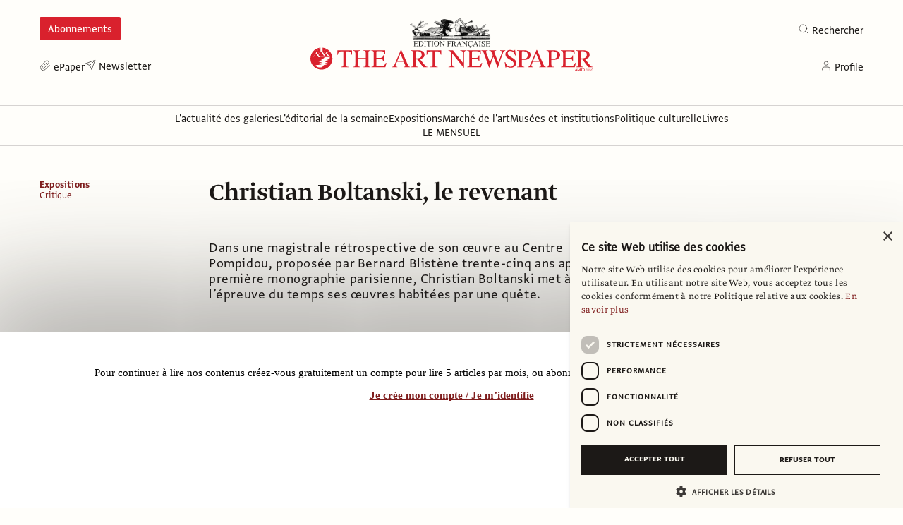

--- FILE ---
content_type: text/html; charset=utf-8
request_url: https://www.artnewspaper.fr/2020/02/01/christian-boltanski-le-revenant
body_size: 27405
content:
<!DOCTYPE html><html dir="ltr"><head><meta content="index follow noarchive max-image-preview:large" name="robots"/><meta content="ie=edge" http-equiv="x-ua-compatible"/><meta content="width=device-width, initial-scale=1.0" name="viewport"/><meta charSet="UTF-8"/><link href="/favicons/favicon-32.png" rel="icon"/><link href="/favicons/favicon-32.png" rel="icon" sizes="32x32" type="image/png"/><link href="/favicons/favicon-128.png" rel="icon" sizes="128x128" type="image/png"/><link href="/favicons/favicon-152.png" rel="icon" sizes="152x152" type="image/png"/><link href="/favicons/favicon-167.png" rel="icon" sizes="167x167" type="image/png"/><link href="/favicons/favicon-180.png" rel="icon" sizes="180x180" type="image/png"/><link href="/favicons/favicon-192.png" rel="icon" sizes="192x192" type="image/png"/><link href="/favicons/favicon-196.png" rel="icon" sizes="196x196" type="image/png"/><meta content="/favicons/favicon-270.png" name="msapplication-TileImage"/><meta content="#991B1B" name="msapplication-TileColor"/><title>Christian Boltanski, le revenant</title><meta content="2024446147828557" property="fb:app_id"/><meta content="false" property="al:web:should_fallback"/><meta content="Dans une magistrale rétrospective de son œuvre au Centre Pompidou, proposée par Bernard Blistène trente-cinq ans après sa première monographie parisienne, Christian Boltanski met à l’épreuve du temps ses œuvres habitées par une quête." name="description"/><meta content="article" property="og:type"/><meta content="The Art Newspaper" property="og:site_name"/><meta content="en_GB" property="og:locale"/><meta content="Christian Boltanski, le revenant" property="og:title"/><meta content="Dans une magistrale rétrospective de son œuvre au Centre Pompidou, proposée par Bernard Blistène trente-cinq ans après sa première monographie parisienne, Christian Boltanski met à l’épreuve du temps ses œuvres habitées par une quête." property="og:description"/><meta content="https://artnewspaper.fr/2020/02/01/christian-boltanski-le-revenant" property="og:url"/><meta content="https://cdn.sanity.io/images/e1i1ex1t/production/1eeba7d7831ef40d0160b4c177f88cd6d0be44a2-590x423.png?rect=37,57,517,310&amp;w=1200&amp;h=720&amp;q=85&amp;fit=crop&amp;auto=format" property="og:image"/><meta content="Christian Boltanski, le revenant" property="og:image:alt"/><meta content="1200" property="og:image:width"/><meta content="720" property="og:image:height"/><meta content="2020-02-01T06:30:00.000Z" property="article:published_time"/><meta content="2022-07-21T11:39:27.000Z" property="article:modified_time"/><meta content="Christian Boltanski, le revenant" name="twitter:title"/><meta content="Dans une magistrale rétrospective de son œuvre au Centre Pompidou, proposée par Bernard Blistène trente-cinq ans après sa première monographie parisienne, Christian Boltanski met à l’épreuve du temps ses œuvres habitées par une quête." name="twitter:description"/><meta content="https://artnewspaper.fr/2020/02/01/christian-boltanski-le-revenant" name="twitter:url"/><meta content="summary_large_image" name="twitter:card"/><meta content="@@TANdailyFrance" name="twitter:site"/><meta content="https://cdn.sanity.io/images/e1i1ex1t/production/1eeba7d7831ef40d0160b4c177f88cd6d0be44a2-590x423.png?rect=48,63,493,296&amp;w=1200&amp;h=720&amp;q=85&amp;fit=crop&amp;auto=format" name="twitter:image"/><meta content="Christian Boltanski, le revenant" name="twitter:image:alt"/><meta content="https://artnewspaper.fr/authors/jean-marie-durand" property="article:author"/><link href="/rss.xml" rel="alternate" type="application/rss+xml"/><script type="application/ld+json">{"@context":"http://schema.org","@type":"NewsArticle","publisher":{"@type":"Organization","name":"The Art Newspaper","logo":{"@type":"ImageObject","url":"https://cdn.sanity.io/images/e1i1ex1t/production/b752ceba4f1f882a4ebc1c99fdf6bf1406951bbb-1134x596.svg?rect=70,0,993,596&w=1200&h=720&q=85&fit=crop&auto=format"}},"headline":"Christian Boltanski, le revenant","url":"https://artnewspaper.fr/2020/02/01/christian-boltanski-le-revenant","thumbnailUrl":"https://cdn.sanity.io/images/e1i1ex1t/production/1eeba7d7831ef40d0160b4c177f88cd6d0be44a2-590x423.png?rect=37,57,517,310&w=1200&h=720&q=85&fit=crop&auto=format","image":"https://cdn.sanity.io/images/e1i1ex1t/production/1eeba7d7831ef40d0160b4c177f88cd6d0be44a2-590x423.png?rect=37,57,517,310&w=1200&h=720&q=85&fit=crop&auto=format","datePublished":"2020-02-01T06:30:00.000Z","creator":[{"@type":"Person","name":"Jean-Marie Durand","url":"https://artnewspaper.fr/authors/jean-marie-durand"}],"author":[{"@type":"Person","name":"Jean-Marie Durand","url":"https://artnewspaper.fr/authors/jean-marie-durand"}],"articleSection":"Critique","keywords":["Christian Boltanski","Centre Pompidou","Expositions"]}</script><meta name="next-head-count" content="40"/><link async="" rel="stylesheet" href="https://webfonts.typotheque.com/WF-029423-011724.css" type="text/css"/><script strategy="afterInteractive">
         (function(w,d,s,l,i){w[l]=w[l]||[];w[l].push({'gtm.start':
 new Date().getTime(),event:'gtm.js'});var f=d.getElementsByTagName(s)[0],
 j=d.createElement(s),dl=l!='dataLayer'?'&l='+l:'';j.async=true;j.src=
 'https://www.googletagmanager.com/gtm.js?id='+i+dl;f.parentNode.insertBefore(j,f);
 })(window,document,'script','dataLayer','GTM-P9WRFQK'); </script><link rel="preload" href="/_next/static/css/031121f6df73ead9.css" as="style"/><link rel="stylesheet" href="/_next/static/css/031121f6df73ead9.css" data-n-g=""/><link rel="preload" href="/_next/static/css/6a0255020ad1d17c.css" as="style"/><link rel="stylesheet" href="/_next/static/css/6a0255020ad1d17c.css" data-n-p=""/><noscript data-n-css=""></noscript><script defer="" nomodule="" src="/_next/static/chunks/polyfills-c67a75d1b6f99dc8.js"></script><script src="/_next/static/chunks/webpack-59c5c889f52620d6.js" defer=""></script><script src="/_next/static/chunks/framework-cda2f1305c3d9424.js" defer=""></script><script src="/_next/static/chunks/main-86daaf6d3485d48f.js" defer=""></script><script src="/_next/static/chunks/pages/_app-065769bce1dc3de1.js" defer=""></script><script src="/_next/static/chunks/414-9fb6728ca6d03ba9.js" defer=""></script><script src="/_next/static/chunks/913-6f678236621ee9d3.js" defer=""></script><script src="/_next/static/chunks/205-f8349760318cc8bc.js" defer=""></script><script src="/_next/static/chunks/pages/%5B%5B...slug%5D%5D-13d7d4800690826e.js" defer=""></script><script src="/_next/static/WRTYPjiq0gyGuKd81Qa5O/_buildManifest.js" defer=""></script><script src="/_next/static/WRTYPjiq0gyGuKd81Qa5O/_ssgManifest.js" defer=""></script></head><body><noscript><iframe src="https://www.googletagmanager.com/ns.html?id=GTM-P9WRFQK" height="0" width="0" style="display:none;visibility:hidden"></iframe></noscript><div id="__next"><div><div class="whitespace-nowrap sm:pb-2xl pb-md"><div style="height:auto"><div class="ad-container" id="top" style="min-height:170px"></div></div><header class="container relative mt-base z-50"><div class="relative"><div class="absolute top-sm left-0 z-50 hidden sm:flex" id="masthead_subscribe_button"><div class="content-nav-item font-sans-regular text-base leading-snug py-xs sm:py-0 flex justify-start select-none"><a href="https://boutique.artnewspaper.fr/subscriptions.php" rel="noopener" target="_blank" data-tracking-role="masthead_subscribe"><div class="flex items-center cursor-pointer group"><span class="block w-4 ltr:mr-xs rtl:ml-xs mb-xs pointer-events-none"><svg class="" fill="none" preserveAspectRatio="xMinYMin meet" stroke="currentColor" stroke-linecap="round" stroke-linejoin="round" viewBox="0 0 24 24" x="0px" y="0px"><g><line x1="5.3" x2="14" y1="5.3" y2="5.3"></line><rect height="4.7" width="3.9" x="5.3" y="7.7"></rect><line x1="11.6" x2="14" y1="9.3" y2="9.3"></line><line x1="10.8" x2="14" y1="10.8" y2="10.8"></line><line x1="10.8" x2="14" y1="12.4" y2="12.4"></line><line x1="5.3" x2="14" y1="14" y2="14"></line><line x1="5.3" x2="14" y1="15.5" y2="15.5"></line><line x1="5.3" x2="14" y1="17.1" y2="17.1"></line><path d="M17.9,6.9h1.6v11.7c0,0.4-0.3,0.8-0.8,0.8c-0.4,0-0.8-0.4-0.8-0.8V4.2h-1.6v1.6"></path><path d="M18.7,21H5.3C4.1,21,3,19.9,3,18.7V3h13.3v15.7C16.3,19.9,17.4,21,18.7,21c1.3,0,2.3-1.1,2.3-2.3V5.3h-3.1"></path></g></svg></span><span class="shadow-link transition-all duration-default group-hover:text-red-900 group-hover:shadow-underline pointer-events-none whitespace-nowrap">Abonnements</span></div></a></div></div><div class="relative w-full lg:w-col-2 sm:mx-auto mt-lg mb-base lg:mb-0 z-20"><a class="w-full max-w-logo xs:max-w-logoSM md:max-w-logoMD xs:mx-auto block" href="/"><img class="w-full block" alt="" height="undefined" src="https://cdn.sanity.io/images/e1i1ex1t/production/0d71145891c35696e6cd4f4884e178d51dd7b2fd-559x108.svg" width="undefined"/></a></div><div class="absolute top-sm right-0 z-50 hidden sm:flex"><div class=""><div><div class="flex items-center cursor-pointer group select-none"><span class="block w-4 ltr:mr-xs rtl:ml-xs mb-xs pointer-events-none mt-px"><svg class="" fill="none" preserveAspectRatio="xMinYMin meet" stroke="currentColor" stroke-linecap="round" stroke-linejoin="round" stroke-width="1px" viewBox="0 0 24 24" x="0px" y="0px"><g><circle cx="11" cy="11" r="8"></circle><line x1="21" x2="16.65" y1="21" y2="16.65"></line></g></svg></span><span class="font-sans-regular text-base leading-snug pt-xs sm:py-0 transition-colors duration-default group-hover:text-red-900">Rechercher</span></div></div></div><div class="hidden" style="position:fixed;left:0;top:0"><div class="ltr:-mr-base rtl:-ml-base py-md px-base bg-gray-50 w-col-2 shadow-md"><form class="flex items-center" action="."><input class="font-sans-regular text-lg leading-none w-full h-12 ltr:mr-md rtl:ml-md px-md py-sm rounded-none bg-white appearance-none outline-none placeholder-shown:text-gray-300 hover:text-gray-500 focus:text-gray-900 focus:outline-none" spellcheck="false" placeholder="Entrez ce que vous recherchez..." type="search" value=""/><button class="font-sans-regular text-lg h-10 px-xl transition-colors duration-default bg-gray-900 text-white disabled:bg-gray-300 hover:bg-gray-700" type="submit">Rechercher</button></form></div></div></div><div class="lg:absolute -bottom-1 left-0 right-0 flex gap-sm xs:justify-center lg:justify-between z-10 print-hidden"><div class="hidden sm:flex gap-sm"><div class="nav-item font-sans-regular text-base leading-snug pt-xs sm:py-0 flex justify-start select-none"><a href="https://boutique.artnewspaper.fr/daily-issues.php" target="_blank" data-tracking-role="masthead"><div class="flex items-center cursor-pointer group"><span class="block w-4 ltr:mr-xs rtl:ml-xs mb-xs pointer-events-none mt-px"><svg class="" height="100%" width="100%" fill="none" preserveAspectRatio="xMinYMin meet" stroke="currentColor" stroke-linecap="round" stroke-linejoin="round" viewBox="0 0 24 24" x="0px" y="0px"><g><path d="M21.44 11.05l-9.19 9.19a6 6 0 0 1-8.49-8.49l9.19-9.19a4 4 0 0 1 5.66 5.66l-9.2 9.19a2 2 0 0 1-2.83-2.83l8.49-8.48"></path></g></svg></span><span class="shadow-link transition-all duration-default group-hover:text-red-900 group-hover:shadow-underline pointer-events-none">ePaper</span></div></a></div><div class="content-nav-item font-sans-regular text-base leading-snug py-xs sm:py-0 flex justify-start select-none"><a href="http://eepurl.com/dl_5-r" rel="noopener" target="_blank" data-tracking-role="masthead"><div class="flex items-center cursor-pointer group"><span class="block w-4 ltr:mr-xs rtl:ml-xs mb-xs pointer-events-none"><svg class="" fill="none" preserveAspectRatio="xMinYMin meet" stroke="currentColor" stroke-linecap="round" stroke-linejoin="round" viewBox="0 0 24 24" x="0px" y="0px"><g><line x1="22" x2="11" y1="2" y2="13"></line><polygon points="22 2 15 22 11 13 2 9 22 2"></polygon></g></svg></span><span class="shadow-link transition-all duration-default group-hover:text-red-900 group-hover:shadow-underline pointer-events-none whitespace-nowrap">Newsletter</span></div></a></div></div><div class="hidden sm:flex gap-sm"><div><iframe class="opacity-0 w-0 h-0" src="https://boutique.artnewspaper.fr/api/sso"></iframe><div class="pointer-events-none"><div><div class="nav-item font-sans-regular text-base leading-snug pt-xs sm:py-0 flex justify-start select-none pointer-events-none text-gray-400"><div class="flex items-center cursor-pointer group"><span class="block w-4 ltr:mr-xs rtl:ml-xs mb-xs pointer-events-none mt-px"><svg class="" fill="none" preserveAspectRatio="xMinYMin meet" stroke="currentColor" stroke-linecap="round" stroke-linejoin="round" viewBox="0 0 24 24" x="0px" y="0px"><g><path d="M20 21v-2a4 4 0 0 0-4-4H8a4 4 0 0 0-4 4v2"></path><circle cx="12" cy="7" r="4"></circle></g></svg></span><span class="shadow-link transition-all duration-default group-hover:text-red-900 group-hover:shadow-underline pointer-events-none">Profile</span></div></div></div></div><div class="hidden" style="position:fixed;left:0;top:0"><div class="font-sans-regular text-xl sm:text-sm md:text-base leading-snug ltr:-mr-base rtl:-ml-base py-md px-base bg-gray-50 shadow-md"></div></div></div></div></div></div><div class="absolute top-md xs:top-lg mt-xs xs:ltr:mr-xs xs:rtl:ml-xs sm:hidden z-30 ltr:right-base rtl:left-base xs:ltr:right-xl xs:rtl:left-xl"><div class="relative w-6 h-6 cursor-pointer text-gray-900 hover:text-red-900 group"><span class="absolute w-full h-px left-0 block bg-current duration-default origin-center top-1"></span><span class="absolute w-full h-px left-0 block bg-current duration-default origin-center top-1/2"></span><span class="absolute w-full h-px left-0 block bg-current duration-default origin-center bottom-1"></span></div></div><div aria-hidden="true" class="fixed w-screen max-w-col-2 h-screen top-0 py-xl px-xl bg-gray-50 pointer-events-auto z-50 transition-transform duration-default ltr:left-0 rtl:right-0 ltr:-translate-x-full rtl:translate-x-full"><div class="absolute top-4 cursor-pointer transition-colors duration-default hover:text-red-900 ltr:right-4 rtl:left-4"><div class="relative w-6 h-6 cursor-pointer text-gray-900 hover:text-red-900 group"><span class="absolute w-full h-px left-0 block bg-current duration-default origin-center top-1/2 rotate-45 -translate-y-px"></span><span class="absolute w-full h-px left-0 block bg-current duration-default origin-center top-1/2 left-full opacity-0"></span><span class="absolute w-full h-px left-0 block bg-current duration-default origin-center bottom-1/2 -rotate-45"></span></div></div><div class="mb-lg"><div class="content-nav-item font-sans-regular text-base leading-snug py-xs sm:py-0 flex justify-start select-none"><a href="https://boutique.artnewspaper.fr/subscriptions.php" rel="noopener" target="_blank"><div class="flex items-center cursor-pointer group"><span class="block w-4 ltr:mr-xs rtl:ml-xs mb-xs pointer-events-none"><svg class="" fill="none" preserveAspectRatio="xMinYMin meet" stroke="currentColor" stroke-linecap="round" stroke-linejoin="round" viewBox="0 0 24 24" x="0px" y="0px"><g><line x1="5.3" x2="14" y1="5.3" y2="5.3"></line><rect height="4.7" width="3.9" x="5.3" y="7.7"></rect><line x1="11.6" x2="14" y1="9.3" y2="9.3"></line><line x1="10.8" x2="14" y1="10.8" y2="10.8"></line><line x1="10.8" x2="14" y1="12.4" y2="12.4"></line><line x1="5.3" x2="14" y1="14" y2="14"></line><line x1="5.3" x2="14" y1="15.5" y2="15.5"></line><line x1="5.3" x2="14" y1="17.1" y2="17.1"></line><path d="M17.9,6.9h1.6v11.7c0,0.4-0.3,0.8-0.8,0.8c-0.4,0-0.8-0.4-0.8-0.8V4.2h-1.6v1.6"></path><path d="M18.7,21H5.3C4.1,21,3,19.9,3,18.7V3h13.3v15.7C16.3,19.9,17.4,21,18.7,21c1.3,0,2.3-1.1,2.3-2.3V5.3h-3.1"></path></g></svg></span><span class="shadow-link transition-all duration-default group-hover:text-red-900 group-hover:shadow-underline pointer-events-none whitespace-nowrap">Abonnements</span></div></a></div><div class="nav-item font-sans-regular text-base leading-snug pt-xs sm:py-0 flex justify-start select-none"><a href="https://boutique.artnewspaper.fr/daily-issues.php" target="_blank"><div class="flex items-center cursor-pointer group"><span class="block w-4 ltr:mr-xs rtl:ml-xs mb-xs pointer-events-none mt-px"><svg class="" height="100%" width="100%" fill="none" preserveAspectRatio="xMinYMin meet" stroke="currentColor" stroke-linecap="round" stroke-linejoin="round" viewBox="0 0 24 24" x="0px" y="0px"><g><path d="M21.44 11.05l-9.19 9.19a6 6 0 0 1-8.49-8.49l9.19-9.19a4 4 0 0 1 5.66 5.66l-9.2 9.19a2 2 0 0 1-2.83-2.83l8.49-8.48"></path></g></svg></span><span class="shadow-link transition-all duration-default group-hover:text-red-900 group-hover:shadow-underline pointer-events-none">ePaper</span></div></a></div><div class="content-nav-item font-sans-regular text-base leading-snug py-xs sm:py-0 flex justify-start select-none"><a href="http://eepurl.com/dl_5-r" rel="noopener" target="_blank"><div class="flex items-center cursor-pointer group"><span class="block w-4 ltr:mr-xs rtl:ml-xs mb-xs pointer-events-none"><svg class="" fill="none" preserveAspectRatio="xMinYMin meet" stroke="currentColor" stroke-linecap="round" stroke-linejoin="round" viewBox="0 0 24 24" x="0px" y="0px"><g><line x1="22" x2="11" y1="2" y2="13"></line><polygon points="22 2 15 22 11 13 2 9 22 2"></polygon></g></svg></span><span class="shadow-link transition-all duration-default group-hover:text-red-900 group-hover:shadow-underline pointer-events-none whitespace-nowrap">Newsletter</span></div></a></div></div><div class="mb-lg"><form class="relative group" action="."><input class="font-sans-regular text-xl leading-none w-full h-10 pt-sm ltr:pr-md rtl:pl-md pb-xs ltr:pl-xl rtl:pr-xl rounded-none border-b border-gray-300 bg-transparent appearance-none outline-none placeholder-shown:text-gray-300 hover:text-gray-500 focus:text-gray-900 focus:outline-none" spellcheck="false" placeholder="Entrez ce que vous recherchez..." type="search" value=""/><div class="absolute w-4 h-4 top-1/2 -mt-2 pointer-events-none z-30 ltr:left-xs rtl:right-xs"><svg class="" fill="none" preserveAspectRatio="xMinYMin meet" stroke="currentColor" stroke-linecap="round" stroke-linejoin="round" stroke-width="1px" viewBox="0 0 24 24" x="0px" y="0px"><g><circle cx="11" cy="11" r="8"></circle><line x1="21" x2="16.65" y1="21" y2="16.65"></line></g></svg></div><button class="text-white absolute w-6 h-6 top-1/2 -mt-3 p-1 rounded-full bg-gray-900 z-30 cursor-pointer transition-all duration-default hover:bg-gray-700 ltr:right-0 rtl:left-0 opacity-0" type="submit"><div class="rtl:rotate-180"><svg class="" width="100%" fill="none" preserveAspectRatio="xMinYMin meet" stroke="currentColor" stroke-linecap="round" stroke-linejoin="round" viewBox="0 0 16 10" x="0px" y="0px"><g><path d="M1 5L15 5"></path><path d="M11 1L15 5L11 9"></path></g></svg></div></button></form></div><div class="font-sans-regular text-xl leading-snug py-xs sm:py-0 flex justify-start select-none"><a href="/series/L&#x27;actualite-des-galeries"><div class="flex items-center cursor-pointer group"><span class="shadow-link transition-all duration-default group-hover:text-red-900 group-hover:shadow-underline">L&#x27;actualité des galeries</span></div></a></div><div class="font-sans-regular text-xl leading-snug py-xs sm:py-0 flex justify-start select-none"><a href="/series/leditorial-de-la-semaine"><div class="flex items-center cursor-pointer group"><span class="shadow-link transition-all duration-default group-hover:text-red-900 group-hover:shadow-underline">L&#x27;éditorial de la semaine</span></div></a></div><div class="font-sans-regular text-xl leading-snug py-xs sm:py-0 flex justify-start select-none"><a href="/keywords/expositions"><div class="flex items-center cursor-pointer group"><span class="shadow-link transition-all duration-default group-hover:text-red-900 group-hover:shadow-underline">Expositions</span></div></a></div><div class="font-sans-regular text-xl leading-snug py-xs sm:py-0 flex justify-start select-none"><a href="/keywords/marche-de-lart"><div class="flex items-center cursor-pointer group"><span class="shadow-link transition-all duration-default group-hover:text-red-900 group-hover:shadow-underline">Marché de l&#x27;art</span></div></a></div><div class="font-sans-regular text-xl leading-snug py-xs sm:py-0 flex justify-start select-none"><a href="/keywords/musees-et-institutions"><div class="flex items-center cursor-pointer group"><span class="shadow-link transition-all duration-default group-hover:text-red-900 group-hover:shadow-underline">Musées et institutions</span></div></a></div><div class="font-sans-regular text-xl leading-snug py-xs sm:py-0 flex justify-start select-none"><a href="/keywords/politique-culturelle"><div class="flex items-center cursor-pointer group"><span class="shadow-link transition-all duration-default group-hover:text-red-900 group-hover:shadow-underline">Politique culturelle</span></div></a></div><div class="font-sans-regular text-xl leading-snug py-xs sm:py-0 flex justify-start select-none"><a href="/keywords/livres"><div class="flex items-center cursor-pointer group"><span class="shadow-link transition-all duration-default group-hover:text-red-900 group-hover:shadow-underline">Livres</span></div></a></div><div class="font-sans-regular text-xl leading-snug py-xs sm:py-0 flex justify-start select-none"><a href="https://boutique.artnewspaper.fr/monthly-issues.php" target="_blank"><div class="flex items-center cursor-pointer group"><span class="shadow-link transition-all duration-default group-hover:text-red-900 group-hover:shadow-underline">LE MENSUEL</span></div></a></div></div></header></div><div class="sticky top-0 left-0 z-40 w-full -mt-xl sm:mt-0"><div class="relative justify-center-flex-w-full overflow-hidden transition-all duration-300 sm:opacity-100 sm:pointer-events-auto opacity-0 pointer-events-none"><span class="z-30 absolute w-full h-full transition-colors duration-300 bg-white"></span><div class="-mx-base relative container border-b border-t py-sm px-base overflow-hidden z-40 transition-colors duration-300 border-gray-300"><div class="flex justify-between items-center"><div class="w-col-1 opacity-0"><div class="h-6 w-auto ltr:mr-base rtl:ml-base transition-opacity duration-300"><a href="/"><img class="h-full w-auto hidden" alt="" src="https://cdn.sanity.io/images/e1i1ex1t/production/8271907acec7f4abbcdb002bfb08a9f816f731e1-467x166.svg"/></a></div></div><div class="justify-center gap-md md:gap-base mx-auto flex-wrap hidden sm:flex"><div class="content-nav-item font-sans-regular text-base leading-snug py-xs sm:py-0 flex justify-start select-none"><a data-tracking-role="content-navigation" href="/series/L&#x27;actualite-des-galeries"><div class="flex items-center cursor-pointer group"><span class="shadow-link transition-all duration-default group-hover:text-red-900 group-hover:shadow-underline pointer-events-none whitespace-nowrap">L&#x27;actualité des galeries</span></div></a></div><div class="content-nav-item font-sans-regular text-base leading-snug py-xs sm:py-0 flex justify-start select-none"><a data-tracking-role="content-navigation" href="/series/leditorial-de-la-semaine"><div class="flex items-center cursor-pointer group"><span class="shadow-link transition-all duration-default group-hover:text-red-900 group-hover:shadow-underline pointer-events-none whitespace-nowrap">L&#x27;éditorial de la semaine</span></div></a></div><div class="content-nav-item font-sans-regular text-base leading-snug py-xs sm:py-0 flex justify-start select-none"><a data-tracking-role="content-navigation" href="/keywords/expositions"><div class="flex items-center cursor-pointer group"><span class="shadow-link transition-all duration-default group-hover:text-red-900 group-hover:shadow-underline pointer-events-none whitespace-nowrap">Expositions</span></div></a></div><div class="content-nav-item font-sans-regular text-base leading-snug py-xs sm:py-0 flex justify-start select-none"><a data-tracking-role="content-navigation" href="/keywords/marche-de-lart"><div class="flex items-center cursor-pointer group"><span class="shadow-link transition-all duration-default group-hover:text-red-900 group-hover:shadow-underline pointer-events-none whitespace-nowrap">Marché de l&#x27;art</span></div></a></div><div class="content-nav-item font-sans-regular text-base leading-snug py-xs sm:py-0 flex justify-start select-none"><a data-tracking-role="content-navigation" href="/keywords/musees-et-institutions"><div class="flex items-center cursor-pointer group"><span class="shadow-link transition-all duration-default group-hover:text-red-900 group-hover:shadow-underline pointer-events-none whitespace-nowrap">Musées et institutions</span></div></a></div><div class="content-nav-item font-sans-regular text-base leading-snug py-xs sm:py-0 flex justify-start select-none"><a data-tracking-role="content-navigation" href="/keywords/politique-culturelle"><div class="flex items-center cursor-pointer group"><span class="shadow-link transition-all duration-default group-hover:text-red-900 group-hover:shadow-underline pointer-events-none whitespace-nowrap">Politique culturelle</span></div></a></div><div class="content-nav-item font-sans-regular text-base leading-snug py-xs sm:py-0 flex justify-start select-none"><a data-tracking-role="content-navigation" href="/keywords/livres"><div class="flex items-center cursor-pointer group"><span class="shadow-link transition-all duration-default group-hover:text-red-900 group-hover:shadow-underline pointer-events-none whitespace-nowrap">Livres</span></div></a></div><div class="content-nav-item font-sans-regular text-base leading-snug py-xs sm:py-0 flex justify-start select-none"><a href="https://boutique.artnewspaper.fr/monthly-issues.php" rel="noopener" target="_blank" data-tracking-role="content-navigation"><div class="flex items-center cursor-pointer group"><span class="shadow-link transition-all duration-default group-hover:text-red-900 group-hover:shadow-underline pointer-events-none whitespace-nowrap">LE MENSUEL</span></div></a></div></div><div class="w-col-1 opacity-0"><div class="flex justify-end items-center gap-md md:gap-base"><div class=""><div class="nav-item font-sans-regular text-base leading-snug pt-xs sm:py-0 flex justify-start select-none"><div class="flex items-center cursor-pointer group"><span class="block w-4 ltr:mr-xs rtl:ml-xs mb-xs pointer-events-none mt-px"><svg class="" fill="none" preserveAspectRatio="xMinYMin meet" stroke="currentColor" stroke-linecap="round" stroke-linejoin="round" stroke-width="1px" viewBox="0 0 24 24" x="0px" y="0px"><g><circle cx="11" cy="11" r="8"></circle><line x1="21" x2="16.65" y1="21" y2="16.65"></line></g></svg></span><span class="shadow-link transition-all duration-default group-hover:text-red-900 group-hover:shadow-underline pointer-events-none">Rechercher</span></div></div></div><div class="hidden" style="position:fixed;left:0;top:0"><div class="ltr:-mr-base rtl:-ml-base py-md px-base bg-gray-50 w-col-2 shadow-md"><form class="flex items-center" action="."><input class="font-sans-regular text-lg leading-none w-full h-12 ltr:mr-md rtl:ml-md px-md py-sm rounded-none bg-white appearance-none outline-none placeholder-shown:text-gray-300 hover:text-gray-500 focus:text-gray-900 focus:outline-none" spellcheck="false" placeholder="Entrez ce que vous recherchez..." type="search" value=""/><button class="font-sans-regular text-lg h-10 px-xl transition-colors duration-default bg-gray-900 text-white disabled:bg-gray-300 hover:bg-gray-700" type="submit">Rechercher</button></form></div></div></div></div><div class="ltr:ml-md rtl:mr-md block sm:hidden hidden"><div class="relative w-6 h-6 cursor-pointer text-gray-900 hover:text-red-900 group"><span class="absolute w-full h-px left-0 block bg-current duration-default origin-center top-1"></span><span class="absolute w-full h-px left-0 block bg-current duration-default origin-center top-1/2"></span><span class="absolute w-full h-px left-0 block bg-current duration-default origin-center bottom-1"></span></div></div></div></div></div></div><div class="container pt-xl lg:pt-2xl print-px-0"><div class="w-full flex mb-3xl"><main class="w-full lg:w-col-2 grow shrink print-w-full"><div class="w-full max-w-col-4-xl mb-xl grid grid-areas-material lg:grid-areas-materialLG lg:grid-cols-[13rem] gap-x-gutter xl:gap-x-gutter-xl items-start print-max-w-full print-display-block"><div class="mb-sm grid-in-kicker lg:w-col-1 lg:mb-3xl"><div class="font-sans-bold text-base sm:text-sm leading-tighter tracking-wide text-red-900 select-none"><div class="empty:hidden flex items-center lg:block"><a class="hover:underline" data-tracking-role="material-topic" href="/keywords/expositions">Expositions</a><div class="w-2 mx-xs lg:hidden"><svg class="" height="100%" width="100%" fill="currentColor" preserveAspectRatio="xMinYMin meet" viewBox="0 0 8 12" x="0px" y="0px"><g><path d="M1 10.168H1.336L3.88 1H3.556L1 10.168Z"></path><path d="M4.71484 10.168H5.05084L7.59484 1H7.27084L4.71484 10.168Z"></path></g></svg></div><a class="font-sans-regular capitalize hover:underline block" data-tracking-role="material-tone" href="/tones/critique">Critique</a></div></div></div><div class="mb-lg lg:mb-xl grid-in-headline"><h1 class="font-display-medium text-3xl sm:text-4xl leading-none max-w-col-3 print-max-w-full" itemProp="headline">Christian Boltanski, le revenant</h1></div><div class="mb-xl md:mb-2xl grid-in-standfirst"><h2 class="font-sans-regular text-lg sm:text-xl leading-tighter tracking-wider max-w-col-3 print-max-w-full" itemProp="about">Dans une magistrale rétrospective de son œuvre au Centre Pompidou, proposée par Bernard Blistène trente-cinq ans après sa première monographie parisienne, Christian Boltanski met à l’épreuve du temps ses œuvres habitées par une quête.</h2></div><div class="leading-0 lg:max-w-col-1 mb-md grid-in-byline"><div class="font-sans-regular text-base leading-tight text-gray-800 max-w-col-2"><a class="font-sans-bold shadow-link transition-all duration-default hover:shadow-internalLink hover:text-red-900" data-tracking-role="material-byline-author" href="/authors/jean-marie-durand">Jean-Marie Durand</a></div></div><div class="leading-0 lg:max-w-col-1 mb-base grid-in-dateline"><div class="font-sans-regular text-base leading-tight inline-block">1 février 2020</div></div><div class="mb-2xl grid-in-toolbar border-t border-gray-300"><div class="min-w-col-1 max-w-col-3 pt-md flex items-center justify-between xs:justify-end lg:justify-between grid-in-toolbar print-hidden"><span class="font-sans-regular text-base sm:text-sm leading-tight ltr:mr-3xl rtl:ml-3xl">Partagez</span><div class="flex items-center"><span class="text-gray-700 flex items-center select-none transition-colors duration-default hover:text-red-900 ltr:mr-md rtl:ml-md"><span class="w-4 h-4"><svg class="" height="100%" width="100%" fill="currentColor" preserveAspectRatio="xMinYMin meet" stroke="none" viewBox="0 0 16 16" x="0px" y="0px"><g><path d="M13.686 0H2.18182C0.991736 0 0 1 0 2.2V13.8667C0 15 0.991736 16 2.18182 16H7.93388V10.2667H6.41322C6.21488 10.2667 6.08264 10.0667 6.08264 9.93333V8.13333C6.08264 7.93333 6.28099 7.8 6.41322 7.8H7.86777V5.93333C7.86777 3.86667 9.12397 2.73333 10.9752 2.73333H12.4959C12.6281 2.73333 12.8264 2.93333 12.8264 3.06667V4.66667C12.8264 4.86667 12.6281 5 12.4959 5H11.5702C10.5785 5 10.3802 5.46667 10.3802 6.13333V7.66667H12.562C12.7603 7.66667 12.8926 7.86667 12.8926 8.06667L12.6942 9.86667C12.6942 10.0667 12.4959 10.2 12.3636 10.2H10.4463V16H13.8182C15.0083 16 16 15 16 13.8V2.2C15.8678 1 14.876 0 13.686 0Z"></path></g></svg></span></span><span class="text-gray-700 flex items-center select-none transition-colors duration-default hover:text-red-900 ltr:mr-md rtl:ml-md"><span class="w-4 h-4"><svg class="" height="100%" width="100%" fill="currentColor" preserveAspectRatio="xMinYMin meet" stroke="none" viewBox="0 0 16 16" x="0px" y="0px"><g><path d="M16 2.80016C15.4 3.06683 14.8 3.26683 14.1333 3.3335C14.8 2.9335 15.3333 2.26683 15.5333 1.5335C14.9333 1.86683 14.2 2.20016 13.4667 2.3335C12.8667 1.7335 12 1.3335 11.0667 1.3335C9.26667 1.3335 7.8 2.80016 7.8 4.60016C7.8 4.86683 7.86667 5.06683 7.86667 5.3335C5.13333 5.20016 2.73333 3.86683 1.13333 1.86683C0.866667 2.40016 0.666667 2.9335 0.666667 3.5335C0.666667 4.66683 1.26667 5.66683 2.13333 6.26683C1.6 6.26683 1.13333 6.06683 0.666667 5.86683V5.9335C0.666667 7.5335 1.8 8.86683 3.26667 9.1335C3 9.20016 2.66667 9.26683 2.4 9.26683C2.2 9.26683 2 9.26683 1.8 9.20016C2.2 10.4668 3.46667 11.4668 4.86667 11.4668C3.73333 12.3335 2.33333 12.8668 0.8 12.8668C0.533333 12.8668 0.266667 12.8668 0 12.8002C1.46667 13.7335 3.2 14.2668 5 14.2668C11.0667 14.2668 14.3333 9.26683 14.3333 4.9335C14.3333 4.80016 14.3333 4.66683 14.3333 4.46683C15 4.06683 15.5333 3.46683 16 2.80016Z"></path></g></svg></span></span><span class="text-gray-700 flex items-center select-none transition-colors duration-default hover:text-red-900 ltr:mr-md rtl:ml-md"><span class="w-4 h-4"><svg class="" height="100%" width="100%" fill="none" preserveAspectRatio="xMinYMin meet" stroke="currentColor" stroke-linecap="round" stroke-linejoin="round" viewBox="0 0 24 24" x="0px" y="0px"><g><path d="M4 4h16c1.1 0 2 .9 2 2v12c0 1.1-.9 2-2 2H4c-1.1 0-2-.9-2-2V6c0-1.1.9-2 2-2z"></path><polyline points="22,6 12,13 2,6"></polyline></g></svg></span></span><div class="relative inline-block align-middle"><div class="text-gray-700 w-4 h-4 cursor-pointer transition-colors duration-default hover:text-red-900"><svg class="" height="100%" width="100%" fill="currentColor" preserveAspectRatio="xMinYMin meet" stroke="none" viewBox="0 0 16 16" x="0px" y="0px"><g><path d="M8 13C8.55228 13 9 12.5523 9 12C9 11.4477 8.55228 11 8 11C7.44772 11 7 11.4477 7 12C7 12.5523 7.44772 13 8 13Z"></path><path d="M8 9C8.55228 9 9 8.55228 9 8C9 7.44772 8.55228 7 8 7C7.44772 7 7 7.44772 7 8C7 8.55228 7.44772 9 8 9Z"></path><path d="M8 5.5C8.55228 5.5 9 5.05228 9 4.5C9 3.94772 8.55228 3.5 8 3.5C7.44772 3.5 7 3.94772 7 4.5C7 5.05228 7.44772 5.5 8 5.5Z"></path></g></svg></div></div></div></div></div><div class="grid-in-content lg:grid-in-media"><div style="height:auto"><div class="ad-container mb-xl" id="material_body_slot_1" style="min-height:250px"></div></div><div><div class="w-full"><div class="mb-2xl" itemProp="articleBody"><div><p class="pt-dp-p font-text-light text-lg leading-normal tracking-wide mb-base last:mb-0" itemProp="text">Revenir au <a class="transition-all duration-default shadow-internalLink hover:text-red-900" href="/keywords/centre-pompidou">Centre Pompidou</a> avec l’exposition « Faire son temps », c’est une manière pour l’artiste de « <em class="font-text-light-italic italic">faire</em> <em class="font-text-light-italic italic">revenir</em> <em class="font-text-light-italic italic">des</em> <em class="font-text-light-italic italic">restes </em>», comme « <em class="font-text-light-italic italic">lorsque</em> <em class="font-text-light-italic italic">l’on</em> <em class="font-text-light-italic italic">retrouve</em> <em class="font-text-light-italic italic">parfois</em> <em class="font-text-light-italic italic">deux</em> <em class="font-text-light-italic italic">œufs</em> <em class="font-text-light-italic italic">et</em> <em class="font-text-light-italic italic">une</em> <em class="font-text-light-italic italic">carotte</em> <em class="font-text-light-italic italic">dans</em> <em class="font-text-light-italic italic">son</em> <em class="font-text-light-italic italic">réfrigérateur</em> <em class="font-text-light-italic italic">vide</em> <em class="font-text-light-italic italic">et</em> <em class="font-text-light-italic italic">qu’on</em> <em class="font-text-light-italic italic">les</em> <em class="font-text-light-italic italic">fait</em> <em class="font-text-light-italic italic">revenir.</em> <em class="font-text-light-italic italic">C’est</em> <em class="font-text-light-italic italic">un</em> <em class="font-text-light-italic italic">peu</em> <em class="font-text-light-italic italic">la</em> <em class="font-text-light-italic italic">même</em> <em class="font-text-light-italic italic">chose</em> <em class="font-text-light-italic italic">ici</em> <em class="font-text-light-italic italic">:</em> <em class="font-text-light-italic italic">j’ai</em> <em class="font-text-light-italic italic">fait</em> <em class="font-text-light-italic italic">revenir </em>», expliquait-il le jour du vernissage. Rassemblées sur un plateau de 2 000 m2, ses pièces emblématiques sont subtilement agencées en une scénographie qui n’envisage l’assemblage des œuvres que comme volonté de n’en livrer qu’une seule. Une œuvre étirée, habitée, vivante dans sa mélancolie même. Le parcours fonctionne tel le spectacle d’une œuvre en soi, puisque les quarante pièces conversent entre elles, de la même manière que se lirait le récit d’une vie dont chaque étape est moins une rupture qu’une extension. C’est bien une seule pièce que <a class="transition-all duration-default shadow-internalLink hover:text-red-900" href="/keywords/christian-boltanski">Christian Boltanski</a> expose, déployée entre deux panneaux « départ » et « arrivée », entre un élan et une éclipse, entre une amorce et une relance, à la façon d’une course à plusieurs entrées possibles :une course contre la montre (défaire le temps autant que le faire), une course où chaque participant invente son rythme et sa marche pour partager avec l’artiste une méditation sur notre temps, passé, présent et futur.</p><p class="pt-dp-p font-text-light text-lg leading-normal tracking-wide mb-base last:mb-0" itemProp="text"><strong class="font-text-medium">À la recherche de la clé</strong></p><p class="pt-dp-p font-text-light text-lg leading-normal tracking-wide mb-base last:mb-0" itemProp="text">Ce que  Boltanski fait revenir, au-delà de ses fantômes personnels, ce sont bien la cohérence et la continuité d’une œuvre plastique qui, en dépit de ses discrètes métamorphoses dans le temps (des images au théâtre, des objets aux mythes), dégage une vraie unité formelle, tenant probablement à la ténacité de ses propres obsessions. Des obsessions somme toute assez banales, qui renvoient à la fragilité des êtres, au hasard d’une destinée, à la consignation des traces du passé, à la volonté de savoir toujours déçue par l’opacité du réel. « <em class="font-text-light-italic italic">Tout</em> <em class="font-text-light-italic italic">être</em> <em class="font-text-light-italic italic">humain</em> <em class="font-text-light-italic italic">est</em> <em class="font-text-light-italic italic">confronté</em> <em class="font-text-light-italic italic">à</em> <em class="font-text-light-italic italic">une</em> <em class="font-text-light-italic italic">porte</em> <em class="font-text-light-italic italic">fermée</em> <em class="font-text-light-italic italic">face</em> <em class="font-text-light-italic italic">à</em> <em class="font-text-light-italic italic">lui </em>», observait-il ce matin-là, entre tristesse et allégresse, comme si sa voix semblait prise dans cette tension entre des sentiments opposés. « <em class="font-text-light-italic italic">L’être</em> <em class="font-text-light-italic italic">humain</em> <em class="font-text-light-italic italic">cherche</em> <em class="font-text-light-italic italic">la</em> <em class="font-text-light-italic italic">clé,</em> <em class="font-text-light-italic italic">en</em> <em class="font-text-light-italic italic">vain;</em> <em class="font-text-light-italic italic">la</em> <em class="font-text-light-italic italic">bonne</em> <em class="font-text-light-italic italic">clé</em> <em class="font-text-light-italic italic">n’existe</em> <em class="font-text-light-italic italic">pas</em>, précisait-il; <em class="font-text-light-italic italic">mais</em> <em class="font-text-light-italic italic">cette</em> <em class="font-text-light-italic italic">recherche</em> <em class="font-text-light-italic italic">de</em> <em class="font-text-light-italic italic">la</em> <em class="font-text-light-italic italic">clé</em> <em class="font-text-light-italic italic">est</em> <em class="font-text-light-italic italic">la</em> <em class="font-text-light-italic italic">marque</em> <em class="font-text-light-italic italic">d’une</em> <em class="font-text-light-italic italic">vie</em>  <em class="font-text-light-italic italic">humaine. </em>» La  clé, à laquelle invite physiquement la forme labyrinthique de l’exposition, se heurte ainsi d’emblée à l’âpreté de <em class="font-text-light-italic italic">L’Homme</em> <em class="font-text-light-italic italic">qui</em> <em class="font-text-light-italic italic">tousse</em>, l’un de ses premiers films, réalisé en 1969, où l’on découvre un homme assis à même le sol qui s’étrangle et vomit du sang. Mais cette clé se heurte autant, au terme du parcours, à la mélodie enchantée de clochettes accrochées à de longues tiges qui se balancent au gré du vent, filmées dans un désert chilien (<em class="font-text-light-italic italic">Animitas,</em> 2014). Entre chaos et douceur, déflagration et délicatesse, l’échelle des sensations s’élargit à tous les contrastes possibles, butant à chaque fois sur un même obstacle : le mystère de ce qui définit l’organisation du monde, de ses catastrophes insondables à ses beautés  fugaces.</p><figure class="w-full mt-xl mb-xl first:mt-0 last:mb-0 relative max-w-2xl"><img alt="" srcSet="https://cdn.sanity.io/images/e1i1ex1t/production/1eeba7d7831ef40d0160b4c177f88cd6d0be44a2-590x423.png?w=750&amp;h=538&amp;fit=crop&amp;auto=format 1x, https://cdn.sanity.io/images/e1i1ex1t/production/1eeba7d7831ef40d0160b4c177f88cd6d0be44a2-590x423.png?w=1920&amp;h=1377&amp;fit=crop&amp;auto=format 2x" src="https://cdn.sanity.io/images/e1i1ex1t/production/1eeba7d7831ef40d0160b4c177f88cd6d0be44a2-590x423.png?w=1920&amp;h=1377&amp;fit=crop&amp;auto=format" width="644" height="461.71525423728815" decoding="async" data-nimg="1" loading="lazy" style="color:transparent;height:auto;width:100%;background-size:cover;background-position:50% 50%;background-repeat:no-repeat;background-image:url(&quot;data:image/svg+xml;charset=utf-8,%3Csvg xmlns=&#x27;http%3A//www.w3.org/2000/svg&#x27; viewBox=&#x27;0 0 644 461.71525423728815&#x27;%3E%3Cfilter id=&#x27;b&#x27; color-interpolation-filters=&#x27;sRGB&#x27;%3E%3CfeGaussianBlur stdDeviation=&#x27;20&#x27;/%3E%3C/filter%3E%3Cimage preserveAspectRatio=&#x27;none&#x27; filter=&#x27;url(%23b)&#x27; x=&#x27;0&#x27; y=&#x27;0&#x27; height=&#x27;100%25&#x27; width=&#x27;100%25&#x27; href=&#x27;[data-uri]&#x27;/%3E%3C/svg%3E&quot;)"/><figcaption class="mt-sm max-w-full"><div class="font-sans-regular text-base sm:text-sm leading-tight text-gray-700"><p>Christian Boltanski, Réserve : les Suisses morts, 1991, boîtes en métal, photographies noir et blanc, Institut Valencià d’Art Modern, Valence. <span class="text-gray-400 block">D.R.</span></p></div></figcaption></figure><p class="pt-dp-p font-text-light text-lg leading-normal tracking-wide mb-base last:mb-0" itemProp="text"><strong class="font-text-medium">La Fétichisation du vêtement </strong></p><p class="pt-dp-p font-text-light text-lg leading-normal tracking-wide mb-base last:mb-0" itemProp="text">Cet obstacle n’en reste pas moins un miracle, ne serait-ce que parce  qu’il conditionne l’imaginaire poétique de l’artiste, soucieux de conjurer les secrets et les souffrances par l’usage de l’archive et de l’inventaire d’objets, par la mise en espace de réflexions métaphysiques, par l’épreuve du corps flottant parmi des visages de personnes anonymes imprimées sur des voiles suspendus (<em class="font-text-light-italic italic">Les</em> <em class="font-text-light-italic italic">Regards</em>, installation gracieuse que l’on traverse sous le regard des autres), par l’écoute du monde (d’un cœur qui bat, d’une baleine qui chante). Autant de dispositifs visuels et sonores qui visent à mettre en lumière les éclats brisés des vies minuscules.</p><div class="relative mb-xl sm:max-w-col-1 sm:ltr:mr-gutter sm:rtl:ml-gutter lg:ltr:-ml-shift-col-1 lg:rtl:-mr-shift-col-1 xl:ltr:mr-gutter-xl xl:rtl:ml-gutter-xl xl:ltr:-ml-shift-col-1-xl xl:rtl:-mr-shift-col-1-xl sm:ltr:float-left sm:rtl:float-right sm:clear-both"><div class="w-14 mb-md"><svg class="fill-current text-red-900" preserveAspectRatio="xMinYMin meet" viewBox="0 0 34 24" x="0px" y="0px"><g><path d="M2 17.952C2 21.216 4.496 24 8.048 24C11.312 24 14.096 20.928 14.096 18.048C10.544 17.472 9.2 14.88 9.2 12.384C9.2 9.024 12.368 4.416 15.536 1.152L14.48 0C7.376 4.224 2 11.424 2 17.952ZM18.032 17.952C18.032 21.216 20.528 24 24.08 24C27.248 24 30.128 20.928 30.128 18.048C26.576 17.472 25.232 14.88 25.232 12.384C25.232 9.024 28.4 4.416 31.568 1.152L30.512 0C23.408 4.224 18.032 11.424 18.032 17.952Z"></path></g></svg></div><blockquote class="font-text-narrow-medium text-xl sm:text-lg leading-tight tracking-wide text-red-900 mb-md">ce que Boltanski fait revenir, au-delà de ses fantômes  personnels, ce sont bien la cohérence et la continuité d’une œuvre plastique qui dégage une vraie unité formelle.</blockquote></div><p class="pt-dp-p font-text-light text-lg leading-normal tracking-wide mb-base last:mb-0" itemProp="text">L’une des premières pièces de Christian Boltanski – toutes exposées en ouverture –, <em class="font-text-light-italic italic">Les</em> <em class="font-text-light-italic italic">Habits</em> <em class="font-text-light-italic italic">de</em> <em class="font-text-light-italic italic">François</em> <em class="font-text-light-italic italic">C.</em> (1971), un ensemble de vingt-quatre photographies d’habits de son neveu de 6 ans, évoquant sensiblement des tas de vêtements et d’objets confisqués aux déportés des camps de concentration, marque d’emblée sa fétichisation affective pour les vêtements comme matériaux et supports de mémoire. Son <em class="font-text-light-italic italic">Manteau</em> entouré de diodes électroluminescentes et de câbles noirs (1991), mais aussi l’immense amas de costumes sombres en fin de parcours (<em class="font-text-light-italic italic">Le</em> <em class="font-text-light-italic italic">Terril</em> <em class="font-text-light-italic italic">Grand-Hornu</em>, 2015), rappellent son exposition marquante au <a class="transition-colors duration-default shadow-externalLink hover:text-blue-900" href="https://www.artnewspaper.fr/grand-palais" target="_blank">Grand Palais<span class="inline-block text-blue-900" style="height:0.6em;margin-left:0.2em;width:0.6em"><svg class="" fill="currentColor" stroke="none" stroke-linecap="round" stroke-linejoin="round" viewBox="0 0 24 24" x="0px" y="0px"><g><path d="M22.8,0h-7.6c-0.6,0-1.1,0.5-1.1,1.1s0.5,1.1,1.1,1.1h5.1L9.4,13.1c-0.4,0.4-0.4,1.1,0,1.6c0.2,0.2,0.5,0.3,0.8,0.3s0.6-0.1,0.8-0.3L21.7,3.9v4.8c0,0.6,0.5,1.1,1.1,1.1S24,9.4,24,8.8V1.1C24,0.5,23.5,0,22.8,0z"></path><path d="M19,11.2c-0.6,0-1.1,0.5-1.1,1.1V21c0,0.4-0.3,0.7-0.7,0.7H3c-0.4,0-0.7-0.3-0.7-0.7V6.9c0-0.4,0.3-0.7,0.7-0.7h8.8c0.6,0,1.1-0.5,1.1-1.1s-0.5-1.1-1.1-1.1H3c-1.6,0-3,1.3-3,3V21c0,1.6,1.3,3,3,3h14.1c1.6,0,3-1.3,3-3v-8.8C20.1,11.7,19.6,11.2,19,11.2z"></path></g></svg></span></a>, « Monumenta : Personnes », en 2010. Cette quête de l’archive, de la sauvegarde des objets et des témoignages de tous les instants de nos vies définit une part du geste de Boltanski, dont les boîtes de biscuits sont devenues un emblème. Lui-même le reconnaissait il y a quelques années sur France Culture : « <em class="font-text-light-italic italic">Quand</em> <em class="font-text-light-italic italic">on</em> <em class="font-text-light-italic italic">est</em> <em class="font-text-light-italic italic">vieux</em> <em class="font-text-light-italic italic">et</em> <em class="font-text-light-italic italic">artiste,</em> <em class="font-text-light-italic italic">on</em> <em class="font-text-light-italic italic">devient</em> <em class="font-text-light-italic italic">totalement</em> <em class="font-text-light-italic italic">son</em> <em class="font-text-light-italic italic">œuvre</em>  <em class="font-text-light-italic italic">;</em> <em class="font-text-light-italic italic">moi,</em> <em class="font-text-light-italic italic">je</em> <em class="font-text-light-italic italic">ressemble</em> <em class="font-text-light-italic italic">de</em> <em class="font-text-light-italic italic">plus</em> <em class="font-text-light-italic italic">en</em> <em class="font-text-light-italic italic">plus</em> <em class="font-text-light-italic italic">à</em> <em class="font-text-light-italic italic">une</em> <em class="font-text-light-italic italic">boîte</em> <em class="font-text-light-italic italic">de</em> <em class="font-text-light-italic italic">biscuits ! </em>»</p><p class="pt-dp-p font-text-light text-lg leading-normal tracking-wide mb-base last:mb-0" itemProp="text"><strong class="font-text-medium">Troubler</strong> <strong class="font-text-medium">les</strong> <strong class="font-text-medium">vivants</strong></p><p class="pt-dp-p font-text-light text-lg leading-normal tracking-wide mb-base last:mb-0" itemProp="text">D’un bout à l’autre de l’exposition, en forme d’errance parmi morts et vivants – parfois les mêmes, tant les morts, par leurs traces, semblent présents, comme le suggèrent quelques célèbres pièces : <em class="font-text-light-italic italic">Album</em> <em class="font-text-light-italic italic">de</em> <em class="font-text-light-italic italic">photos</em> <em class="font-text-light-italic italic">de</em> <em class="font-text-light-italic italic">la</em> <em class="font-text-light-italic italic">famille</em> <em class="font-text-light-italic italic">D.,</em> <em class="font-text-light-italic italic">1939-1964</em>  (1971), <em class="font-text-light-italic italic">Réserve</em> <em class="font-text-light-italic italic">:</em> <em class="font-text-light-italic italic">les</em> <em class="font-text-light-italic italic">Suisses</em> <em class="font-text-light-italic italic">morts</em> (1991), <em class="font-text-light-italic italic">Les</em> <em class="font-text-light-italic italic">62</em> <em class="font-text-light-italic italic">Membres</em> <em class="font-text-light-italic italic">du</em> <em class="font-text-light-italic italic">Club</em> <em class="font-text-light-italic italic">Mickey</em> <em class="font-text-light-italic italic">en</em> <em class="font-text-light-italic italic">1955,</em> <em class="font-text-light-italic italic">les</em> <em class="font-text-light-italic italic">photos</em> <em class="font-text-light-italic italic">préférées</em>  <em class="font-text-light-italic italic">des</em> <em class="font-text-light-italic italic">enfant</em>s (1972), <em class="font-text-light-italic italic">Fantômes</em> <em class="font-text-light-italic italic">de</em> <em class="font-text-light-italic italic">Varsovie</em> (2001), <em class="font-text-light-italic italic">Menschlich</em> (1994), <em class="font-text-light-italic italic">Mes</em> <em class="font-text-light-italic italic">morts</em> (2002)… –, le visiteur éprouve en continu, face à ces vestiges de vies enterrées, ce trouble que l’artiste cherche à susciter. Ainsi Christian Boltanski le confie-t-il à <a class="transition-all duration-default shadow-internalLink hover:text-red-900" href="/keywords/bernard-blistene">Bernard Blistène</a> : « <em class="font-text-light-italic italic">L’expérience</em> <em class="font-text-light-italic italic">que</em> <em class="font-text-light-italic italic">je</em> <em class="font-text-light-italic italic">souhaite</em> <em class="font-text-light-italic italic">pour</em> <em class="font-text-light-italic italic">les</em> <em class="font-text-light-italic italic">gens</em> <em class="font-text-light-italic italic">qui</em> <em class="font-text-light-italic italic">viennent</em> <em class="font-text-light-italic italic">visiter</em> <em class="font-text-light-italic italic">chacune</em> <em class="font-text-light-italic italic">de</em> <em class="font-text-light-italic italic">mes expositions</em> <em class="font-text-light-italic italic">est</em> <em class="font-text-light-italic italic">celle-là</em> <em class="font-text-light-italic italic">:</em>  <em class="font-text-light-italic italic">ne</em> <em class="font-text-light-italic italic">pas</em> <em class="font-text-light-italic italic">comprendre,</em> <em class="font-text-light-italic italic">mais</em> <em class="font-text-light-italic italic">ressentir</em> <em class="font-text-light-italic italic">que</em> <em class="font-text-light-italic italic">quelque</em> <em class="font-text-light-italic italic">chose</em> <em class="font-text-light-italic italic">a</em> <em class="font-text-light-italic italic">eu</em> <em class="font-text-light-italic italic">lieu</em> <em class="font-text-light-italic italic">[…].</em> <em class="font-text-light-italic italic">La</em> <em class="font-text-light-italic italic">vie</em> <em class="font-text-light-italic italic">étant</em> <em class="font-text-light-italic italic">plus</em> <em class="font-text-light-italic italic">touchante</em> <em class="font-text-light-italic italic">que</em> <em class="font-text-light-italic italic">l’art,</em> <em class="font-text-light-italic italic">il</em> <em class="font-text-light-italic italic">faut</em> <em class="font-text-light-italic italic">qu’il</em> <em class="font-text-light-italic italic">y</em> <em class="font-text-light-italic italic">ait</em> <em class="font-text-light-italic italic">constamment</em> <em class="font-text-light-italic italic">quelque</em> <em class="font-text-light-italic italic">chose</em> <em class="font-text-light-italic italic">qui</em> <em class="font-text-light-italic italic">trouble</em> <em class="font-text-light-italic italic">[…].</em> <em class="font-text-light-italic italic">Dans</em> <em class="font-text-light-italic italic">tout</em> <em class="font-text-light-italic italic">mon</em> <em class="font-text-light-italic italic">travail,</em> <em class="font-text-light-italic italic">comme</em> <em class="font-text-light-italic italic">dans</em> <em class="font-text-light-italic italic">la</em> <em class="font-text-light-italic italic">photographie,</em> <em class="font-text-light-italic italic">c’est</em> <em class="font-text-light-italic italic">la</em> <em class="font-text-light-italic italic">présence</em> <em class="font-text-light-italic italic">et</em> <em class="font-text-light-italic italic">l’absence.</em> <em class="font-text-light-italic italic">C’est</em> <em class="font-text-light-italic italic">toujours</em> <em class="font-text-light-italic italic">:</em>  <em class="font-text-light-italic italic">“Il</em> <em class="font-text-light-italic italic">y</em> <em class="font-text-light-italic italic">a</em> <em class="font-text-light-italic italic">eu.”</em>»</p><figure class="w-full mt-xl mb-xl first:mt-0 last:mb-0 relative max-w-2xl"><img alt="" srcSet="https://cdn.sanity.io/images/e1i1ex1t/production/e2869888737fd6a1e0a265bd499890cb7590d757-596x376.png?w=750&amp;h=473&amp;fit=crop&amp;auto=format 1x, https://cdn.sanity.io/images/e1i1ex1t/production/e2869888737fd6a1e0a265bd499890cb7590d757-596x376.png?w=1920&amp;h=1211&amp;fit=crop&amp;auto=format 2x" src="https://cdn.sanity.io/images/e1i1ex1t/production/e2869888737fd6a1e0a265bd499890cb7590d757-596x376.png?w=1920&amp;h=1211&amp;fit=crop&amp;auto=format" width="644" height="406.2818791946309" decoding="async" data-nimg="1" loading="lazy" style="color:transparent;height:auto;width:100%;background-size:cover;background-position:50% 50%;background-repeat:no-repeat;background-image:url(&quot;data:image/svg+xml;charset=utf-8,%3Csvg xmlns=&#x27;http%3A//www.w3.org/2000/svg&#x27; viewBox=&#x27;0 0 644 406.2818791946309&#x27;%3E%3Cfilter id=&#x27;b&#x27; color-interpolation-filters=&#x27;sRGB&#x27;%3E%3CfeGaussianBlur stdDeviation=&#x27;20&#x27;/%3E%3C/filter%3E%3Cimage preserveAspectRatio=&#x27;none&#x27; filter=&#x27;url(%23b)&#x27; x=&#x27;0&#x27; y=&#x27;0&#x27; height=&#x27;100%25&#x27; width=&#x27;100%25&#x27; href=&#x27;[data-uri]&#x27;/%3E%3C/svg%3E&quot;)"/><figcaption class="mt-sm max-w-full"><div class="font-sans-regular text-base sm:text-sm leading-tight text-gray-700"><p>Christian Boltanski, Les Regards, 2011, vue de l&#x27;exposition « Lifetime », 2018, The Israël Museum, Jérusalem, archives Christian Boltanski. <span class="text-gray-400 block">© The Israël Museum, Jérusalem. Photo Elie Posner</span></p></div></figcaption></figure><p class="pt-dp-p font-text-light text-lg leading-normal tracking-wide mb-base last:mb-0" itemProp="text">Cette rétrospective boucle moins un cycle d’affinités entre l’artiste et son commissaire qu’elle ne vise à en faire partager l’intensité amicale et à la mettre à l’épreuve d’une reprise. Une reprise comprise comme la réactivation d’une parole, d’un geste et de formes qui nous ont accompagnés depuis des années, et dont chaque réapparition continue à nous sembler familière, tant l’artiste s’est imposé dans le paysage de l’art contemporain depuis sa première exposition au musée d’Art moderne de Paris, en 1969, ou sa présence à la mythique documenta 5 de Harald Szeemann, à Cassel (Allemagne), en 1972. Avec « Faire son temps », Christian Boltanski parvient, sans forcer le trait et tout en finesse, à confronter une œuvre entière à l’épreuve du temps : le temps écoulé des trente  dernières années, durant lequel le langage de l’artiste s’est inventé et réinventé, en restant fidèle à lui-même; le temps comme expérience sensible et tragédie intime, dont son œuvre traduit l’épaisseur de manière quasi obsessionnelle. La mémoire, les souvenirs, la perte, l’enfance qui ne cessent de nous hanter, la possibilité de conjurer le tragique de l’existence par la douceur de vivre, fut-elle triste. Rien de ce qui est humain n’est étranger à Boltanski. Par ce titre, il s’agit non pas d’entendre l’idée absurde que l’artiste n’aurait plus rien à dire et que tout serait derrière lui, mais de saisir la chaleur d’une invitation à reconnaître combien, par ses questions et son imaginaire hanté, il a façonné un temps dont son art est un témoin autant qu’une force agissante.</p><p class="pt-dp-p font-text-light text-lg leading-normal tracking-wide mb-base last:mb-0" itemProp="text"><strong class="font-text-medium">« Christian</strong> <strong class="font-text-medium">Boltanski.</strong> <strong class="font-text-medium">Faire</strong> <strong class="font-text-medium">son</strong> <strong class="font-text-medium">temps»,</strong> <strong class="font-text-medium">13</strong> <strong class="font-text-medium">novembre</strong> <strong class="font-text-medium">2019-16</strong> <strong class="font-text-medium">mars</strong> <strong class="font-text-medium">2020,</strong> <a class="transition-colors duration-default shadow-externalLink hover:text-blue-900" href="http://centrepompidou.fr" target="_blank">Centre Pompidou<span class="inline-block text-blue-900" style="height:0.6em;margin-left:0.2em;width:0.6em"><svg class="" fill="currentColor" stroke="none" stroke-linecap="round" stroke-linejoin="round" viewBox="0 0 24 24" x="0px" y="0px"><g><path d="M22.8,0h-7.6c-0.6,0-1.1,0.5-1.1,1.1s0.5,1.1,1.1,1.1h5.1L9.4,13.1c-0.4,0.4-0.4,1.1,0,1.6c0.2,0.2,0.5,0.3,0.8,0.3s0.6-0.1,0.8-0.3L21.7,3.9v4.8c0,0.6,0.5,1.1,1.1,1.1S24,9.4,24,8.8V1.1C24,0.5,23.5,0,22.8,0z"></path><path d="M19,11.2c-0.6,0-1.1,0.5-1.1,1.1V21c0,0.4-0.3,0.7-0.7,0.7H3c-0.4,0-0.7-0.3-0.7-0.7V6.9c0-0.4,0.3-0.7,0.7-0.7h8.8c0.6,0,1.1-0.5,1.1-1.1s-0.5-1.1-1.1-1.1H3c-1.6,0-3,1.3-3,3V21c0,1.6,1.3,3,3,3h14.1c1.6,0,3-1.3,3-3v-8.8C20.1,11.7,19.6,11.2,19,11.2z"></path></g></svg></span></a><strong class="font-text-medium">,</strong> <strong class="font-text-medium">place</strong> <strong class="font-text-medium">Georges-Pompidou,</strong> <strong class="font-text-medium">75004</strong> <strong class="font-text-medium">Paris.</strong></p></div></div><div style="height:auto"><div class="ad-container mb-xl" id="material_body_slot_2" style="min-height:250px"></div></div><div class="w-full max-w-col-3 pt-base flex flex-wrap border-t border-b border-gray-300 print-max-w-full"><a class="font-sans-regular text-base sm:text-sm leading-none tracking-wide text-red-900 px-md sm:px-base py-xs mb-base ltr:mr-sm rtl:ml-sm whitespace-no-wrap bg-gray-50 transition-colors hover:bg-gray-100 duration-default" href="/keywords/expositions">Expositions</a><a class="font-sans-regular text-base sm:text-sm leading-none tracking-wide text-red-900 px-md sm:px-base py-xs mb-base ltr:mr-sm rtl:ml-sm whitespace-no-wrap bg-gray-50 transition-colors hover:bg-gray-100 duration-default" href="/keywords/centre-pompidou">Centre Pompidou</a><a class="font-sans-regular text-base sm:text-sm leading-none tracking-wide text-red-900 px-md sm:px-base py-xs mb-base ltr:mr-sm rtl:ml-sm whitespace-no-wrap bg-gray-50 transition-colors hover:bg-gray-100 duration-default" href="/keywords/christian-boltanski">Christian Boltanski</a></div><div class="max-w-col-1 ltr:ml-auto rtl:mr-auto"><div class="min-w-col-1 max-w-col-3 pt-md flex items-center justify-between xs:justify-end lg:justify-between grid-in-toolbar print-hidden"><span class="font-sans-regular text-base sm:text-sm leading-tight ltr:mr-3xl rtl:ml-3xl">Partagez</span><div class="flex items-center"><span class="text-gray-700 flex items-center select-none transition-colors duration-default hover:text-red-900 ltr:mr-md rtl:ml-md"><span class="w-4 h-4"><svg class="" height="100%" width="100%" fill="currentColor" preserveAspectRatio="xMinYMin meet" stroke="none" viewBox="0 0 16 16" x="0px" y="0px"><g><path d="M13.686 0H2.18182C0.991736 0 0 1 0 2.2V13.8667C0 15 0.991736 16 2.18182 16H7.93388V10.2667H6.41322C6.21488 10.2667 6.08264 10.0667 6.08264 9.93333V8.13333C6.08264 7.93333 6.28099 7.8 6.41322 7.8H7.86777V5.93333C7.86777 3.86667 9.12397 2.73333 10.9752 2.73333H12.4959C12.6281 2.73333 12.8264 2.93333 12.8264 3.06667V4.66667C12.8264 4.86667 12.6281 5 12.4959 5H11.5702C10.5785 5 10.3802 5.46667 10.3802 6.13333V7.66667H12.562C12.7603 7.66667 12.8926 7.86667 12.8926 8.06667L12.6942 9.86667C12.6942 10.0667 12.4959 10.2 12.3636 10.2H10.4463V16H13.8182C15.0083 16 16 15 16 13.8V2.2C15.8678 1 14.876 0 13.686 0Z"></path></g></svg></span></span><span class="text-gray-700 flex items-center select-none transition-colors duration-default hover:text-red-900 ltr:mr-md rtl:ml-md"><span class="w-4 h-4"><svg class="" height="100%" width="100%" fill="currentColor" preserveAspectRatio="xMinYMin meet" stroke="none" viewBox="0 0 16 16" x="0px" y="0px"><g><path d="M16 2.80016C15.4 3.06683 14.8 3.26683 14.1333 3.3335C14.8 2.9335 15.3333 2.26683 15.5333 1.5335C14.9333 1.86683 14.2 2.20016 13.4667 2.3335C12.8667 1.7335 12 1.3335 11.0667 1.3335C9.26667 1.3335 7.8 2.80016 7.8 4.60016C7.8 4.86683 7.86667 5.06683 7.86667 5.3335C5.13333 5.20016 2.73333 3.86683 1.13333 1.86683C0.866667 2.40016 0.666667 2.9335 0.666667 3.5335C0.666667 4.66683 1.26667 5.66683 2.13333 6.26683C1.6 6.26683 1.13333 6.06683 0.666667 5.86683V5.9335C0.666667 7.5335 1.8 8.86683 3.26667 9.1335C3 9.20016 2.66667 9.26683 2.4 9.26683C2.2 9.26683 2 9.26683 1.8 9.20016C2.2 10.4668 3.46667 11.4668 4.86667 11.4668C3.73333 12.3335 2.33333 12.8668 0.8 12.8668C0.533333 12.8668 0.266667 12.8668 0 12.8002C1.46667 13.7335 3.2 14.2668 5 14.2668C11.0667 14.2668 14.3333 9.26683 14.3333 4.9335C14.3333 4.80016 14.3333 4.66683 14.3333 4.46683C15 4.06683 15.5333 3.46683 16 2.80016Z"></path></g></svg></span></span><span class="text-gray-700 flex items-center select-none transition-colors duration-default hover:text-red-900 ltr:mr-md rtl:ml-md"><span class="w-4 h-4"><svg class="" height="100%" width="100%" fill="none" preserveAspectRatio="xMinYMin meet" stroke="currentColor" stroke-linecap="round" stroke-linejoin="round" viewBox="0 0 24 24" x="0px" y="0px"><g><path d="M4 4h16c1.1 0 2 .9 2 2v12c0 1.1-.9 2-2 2H4c-1.1 0-2-.9-2-2V6c0-1.1.9-2 2-2z"></path><polyline points="22,6 12,13 2,6"></polyline></g></svg></span></span><div class="relative inline-block align-middle"><div class="text-gray-700 w-4 h-4 cursor-pointer transition-colors duration-default hover:text-red-900"><svg class="" height="100%" width="100%" fill="currentColor" preserveAspectRatio="xMinYMin meet" stroke="none" viewBox="0 0 16 16" x="0px" y="0px"><g><path d="M8 13C8.55228 13 9 12.5523 9 12C9 11.4477 8.55228 11 8 11C7.44772 11 7 11.4477 7 12C7 12.5523 7.44772 13 8 13Z"></path><path d="M8 9C8.55228 9 9 8.55228 9 8C9 7.44772 8.55228 7 8 7C7.44772 7 7 7.44772 7 8C7 8.55228 7.44772 9 8 9Z"></path><path d="M8 5.5C8.55228 5.5 9 5.05228 9 4.5C9 3.94772 8.55228 3.5 8 3.5C7.44772 3.5 7 3.94772 7 4.5C7 5.05228 7.44772 5.5 8 5.5Z"></path></g></svg></div></div></div></div></div></div></div></div></div></main><div class="w-[300px] ltr:ml-gutter rtl:mr-gutter xl:ltr:ml-gutter-xl xl:rtl:mr-gutter-xl flex-grow-0 flex-shrink-0 hidden md:flex md:flex-col print-hidden"><div class="w-full mb-3xl last:mb-0 grow shrink-0"><div class="sticky min-h-[250px] top-14"><div style="height:auto"><div class="ad-container" id="material_side_slot_1" style="min-height:425px"></div></div></div></div><div class="w-full mb-3xl last:mb-0 grow shrink-0"><div class="sticky min-h-[250px] top-14"><div style="height:auto"><div class="ad-container" id="material_side_slot_2" style="min-height:425px"></div></div></div></div><div class="w-full mb-3xl last:mb-0 grow shrink-0"><div class="sticky min-h-[250px] top-14"><div style="height:auto"><div class="ad-container" id="material_side_slot_3" style="min-height:425px"></div></div></div></div></div></div></div><div><iframe class="fixed bottom-0 w-full overflow-scroll left-0 z-50 opacity-0 pointer-events-none" src="https://boutique.artnewspaper.fr/api/access-allowed?categoryId=1&amp;content_url=https://artnewspaper.fr/2020/02/01/christian-boltanski-le-revenant&amp;channel=paywall"></iframe></div></div><div class="print-hidden"><div style="height:auto"><div class="ad-container" id="bottom" style="min-height:170px"></div></div><footer class="text-red-900 w-full mt-5xl bg-gray-50"><div class="container"><div><div class="pt-2xl sm:flex gap-gutter xl:gap-gutter-xl sm:justify-between"><div class="w-full max-w-col-2 xl:max-w-col-2-xl mb-xl sm:mb-0"><div class="font-sans-light text-lg leading-snug mb-xl"></div><div class="content-nav-item font-sans-regular text-base leading-snug py-xs sm:py-0 flex justify-start select-none"><a href="http://eepurl.com/dl_5-r" rel="noopener" target="_blank" data-tracking-role="footer"><div class="flex items-center cursor-pointer group"><span class="block w-4 ltr:mr-xs rtl:ml-xs mb-xs pointer-events-none"><svg class="" fill="none" preserveAspectRatio="xMinYMin meet" stroke="currentColor" stroke-linecap="round" stroke-linejoin="round" viewBox="0 0 24 24" x="0px" y="0px"><g><line x1="22" x2="11" y1="2" y2="13"></line><polygon points="22 2 15 22 11 13 2 9 22 2"></polygon></g></svg></span><span class="shadow-link transition-all duration-default group-hover:text-red-900 group-hover:shadow-underline pointer-events-none whitespace-nowrap">Abonnez-vous à la Newsletter</span></div></a></div></div><div class="md:flex"><div class="w-col-1 mb-xl md:mb-0"><div class="font-sans-bold text-xl leading-snug mb-sm">Informations</div><div><div class="content-nav-item font-sans-regular text-base leading-snug py-xs sm:py-0 flex justify-start select-none mb-xs last:mb-0"><a data-tracking-role="footer" href="/a-propos-du-groupe-the-art-newspaper"><div class="flex items-center cursor-pointer group"><span class="shadow-link transition-all duration-default group-hover:text-red-900 group-hover:shadow-underline pointer-events-none whitespace-nowrap">À propos du groupe The Art Newspaper</span></div></a></div><div class="content-nav-item font-sans-regular text-base leading-snug py-xs sm:py-0 flex justify-start select-none mb-xs last:mb-0"><a data-tracking-role="footer" href="/contacts"><div class="flex items-center cursor-pointer group"><span class="shadow-link transition-all duration-default group-hover:text-red-900 group-hover:shadow-underline pointer-events-none whitespace-nowrap">Contacts</span></div></a></div><div class="content-nav-item font-sans-regular text-base leading-snug py-xs sm:py-0 flex justify-start select-none mb-xs last:mb-0"><a data-tracking-role="footer" href="/politique-de-confidentialite"><div class="flex items-center cursor-pointer group"><span class="shadow-link transition-all duration-default group-hover:text-red-900 group-hover:shadow-underline pointer-events-none whitespace-nowrap">Politique de confidentialité</span></div></a></div><div class="content-nav-item font-sans-regular text-base leading-snug py-xs sm:py-0 flex justify-start select-none mb-xs last:mb-0"><a data-tracking-role="footer" href="/publications-affiliees"><div class="flex items-center cursor-pointer group"><span class="shadow-link transition-all duration-default group-hover:text-red-900 group-hover:shadow-underline pointer-events-none whitespace-nowrap">Publications affiliées</span></div></a></div><div class="content-nav-item font-sans-regular text-base leading-snug py-xs sm:py-0 flex justify-start select-none mb-xs last:mb-0"><a data-tracking-role="footer" href="/politique-relative-aux-cookies"><div class="flex items-center cursor-pointer group"><span class="shadow-link transition-all duration-default group-hover:text-red-900 group-hover:shadow-underline pointer-events-none whitespace-nowrap">Cookies</span></div></a></div><div class="content-nav-item font-sans-regular text-base leading-snug py-xs sm:py-0 flex justify-start select-none mb-xs last:mb-0"><a data-tracking-role="footer" href="/2023/07/18/publicite"><div class="flex items-center cursor-pointer group"><span class="shadow-link transition-all duration-default group-hover:text-red-900 group-hover:shadow-underline pointer-events-none whitespace-nowrap">Publicité</span></div></a></div></div></div><div class="w-col-1"><div class="font-sans-bold text-xl leading-snug mb-sm">Suivez-nous</div><div class="content-nav-item font-sans-regular text-base leading-snug py-xs sm:py-0 flex justify-start select-none mb-xs"><a href="https://facebook.com/The Art Newspaper" rel="noopener" target="_blank" data-tracking-role="footer"><div class="flex items-center cursor-pointer group"><span class="block w-4 ltr:mr-xs rtl:ml-xs mb-xs pointer-events-none"><svg class="" height="100%" width="100%" fill="currentColor" preserveAspectRatio="xMinYMin meet" stroke="none" viewBox="0 0 16 16" x="0px" y="0px"><g><path d="M13.686 0H2.18182C0.991736 0 0 1 0 2.2V13.8667C0 15 0.991736 16 2.18182 16H7.93388V10.2667H6.41322C6.21488 10.2667 6.08264 10.0667 6.08264 9.93333V8.13333C6.08264 7.93333 6.28099 7.8 6.41322 7.8H7.86777V5.93333C7.86777 3.86667 9.12397 2.73333 10.9752 2.73333H12.4959C12.6281 2.73333 12.8264 2.93333 12.8264 3.06667V4.66667C12.8264 4.86667 12.6281 5 12.4959 5H11.5702C10.5785 5 10.3802 5.46667 10.3802 6.13333V7.66667H12.562C12.7603 7.66667 12.8926 7.86667 12.8926 8.06667L12.6942 9.86667C12.6942 10.0667 12.4959 10.2 12.3636 10.2H10.4463V16H13.8182C15.0083 16 16 15 16 13.8V2.2C15.8678 1 14.876 0 13.686 0Z"></path></g></svg></span><span class="shadow-link transition-all duration-default group-hover:text-red-900 group-hover:shadow-underline pointer-events-none whitespace-nowrap">Facebook</span></div></a></div><div class="content-nav-item font-sans-regular text-base leading-snug py-xs sm:py-0 flex justify-start select-none mb-xs"><a href="https://instagram.com/tandailyfrance" rel="noopener" target="_blank" data-tracking-role="footer"><div class="flex items-center cursor-pointer group"><span class="block w-4 ltr:mr-xs rtl:ml-xs mb-xs pointer-events-none"><svg class="" fill="currentColor" preserveAspectRatio="xMinYMin meet" stroke="none" viewBox="0 0 24 24" x="0px" y="0px"><g><path d="M16.1,1.8H7.9c-3.4,0-6.1,2.7-6.1,6.1v8.2c0,3.4,2.7,6.1,6.1,6.1h8.2c3.4,0,6.1-2.7,6.1-6.1V7.9C22.2,4.5,19.5,1.8,16.1,1.8z M16.1,20.1H7.9c-2.2,0-4-1.8-4-4V7.9c0-2.2,1.8-4,4-4h8.2c2.2,0,4,1.8,4,4l0,8.2C20.1,18.3,18.3,20.1,16.1,20.1z"></path><path d="M12,6.7c-2.9,0-5.3,2.4-5.3,5.3s2.4,5.3,5.3,5.3s5.3-2.4,5.3-5.3S14.9,6.7,12,6.7z M12,15.2c-1.8,0-3.2-1.4-3.2-3.2c0-1.8,1.4-3.2,3.2-3.2c1.8,0,3.2,1.4,3.2,3.2C15.2,13.8,13.8,15.2,12,15.2z"></path><circle cx="17.3" cy="6.8" r="1.3"></circle></g></svg></span><span class="shadow-link transition-all duration-default group-hover:text-red-900 group-hover:shadow-underline pointer-events-none whitespace-nowrap">Instagram</span></div></a></div><div class="content-nav-item font-sans-regular text-base leading-snug py-xs sm:py-0 flex justify-start select-none mb-xs"><a href="https://twitter.com/@TANdailyFrance" rel="noopener" target="_blank" data-tracking-role="footer"><div class="flex items-center cursor-pointer group"><span class="block w-4 ltr:mr-xs rtl:ml-xs mb-xs pointer-events-none"><svg class="" height="100%" width="100%" fill="currentColor" preserveAspectRatio="xMinYMin meet" stroke="none" viewBox="0 0 16 16" x="0px" y="0px"><g><path d="M16 2.80016C15.4 3.06683 14.8 3.26683 14.1333 3.3335C14.8 2.9335 15.3333 2.26683 15.5333 1.5335C14.9333 1.86683 14.2 2.20016 13.4667 2.3335C12.8667 1.7335 12 1.3335 11.0667 1.3335C9.26667 1.3335 7.8 2.80016 7.8 4.60016C7.8 4.86683 7.86667 5.06683 7.86667 5.3335C5.13333 5.20016 2.73333 3.86683 1.13333 1.86683C0.866667 2.40016 0.666667 2.9335 0.666667 3.5335C0.666667 4.66683 1.26667 5.66683 2.13333 6.26683C1.6 6.26683 1.13333 6.06683 0.666667 5.86683V5.9335C0.666667 7.5335 1.8 8.86683 3.26667 9.1335C3 9.20016 2.66667 9.26683 2.4 9.26683C2.2 9.26683 2 9.26683 1.8 9.20016C2.2 10.4668 3.46667 11.4668 4.86667 11.4668C3.73333 12.3335 2.33333 12.8668 0.8 12.8668C0.533333 12.8668 0.266667 12.8668 0 12.8002C1.46667 13.7335 3.2 14.2668 5 14.2668C11.0667 14.2668 14.3333 9.26683 14.3333 4.9335C14.3333 4.80016 14.3333 4.66683 14.3333 4.46683C15 4.06683 15.5333 3.46683 16 2.80016Z"></path></g></svg></span><span class="shadow-link transition-all duration-default group-hover:text-red-900 group-hover:shadow-underline pointer-events-none whitespace-nowrap">Twitter</span></div></a></div><div class="content-nav-item font-sans-regular text-base leading-snug py-xs sm:py-0 flex justify-start select-none"><a href="https://www.linkedin.com/company/The Art Newspaper France" rel="noopener" target="_blank" data-tracking-role="footer"><div class="flex items-center cursor-pointer group"><span class="block w-4 ltr:mr-xs rtl:ml-xs mb-xs pointer-events-none"><svg class="" height="100%" width="100%" fill="currentColor" preserveAspectRatio="xMinYMin meet" stroke="none" viewBox="0 0 16 16" x="0px" y="0px"><g><path d="M14.7333 0H1.2C0.533333 0 0 0.533333 0 1.2V14.8667C0 15.4667 0.533333 16 1.2 16H14.8C15.4667 16 16 15.4667 16 14.8667V1.2C15.9333 0.533333 15.4 0 14.7333 0ZM4.73333 13.6H2.33333V6H4.66667L4.73333 13.6ZM3.53333 4.93333C2.8 4.93333 2.13333 4.33333 2.13333 3.53333C2.13333 2.73333 2.73333 2.2 3.53333 2.2C4.33333 2.2 4.93333 2.8 4.93333 3.6C4.93333 4.4 4.26667 4.93333 3.53333 4.93333ZM13.6 13.6H11.2667V9.86667C11.2667 9 11.2667 7.8 10 7.8C8.73333 7.8 8.6 8.8 8.6 9.73333V13.5333H6.2V6H8.46667V7H8.53333C8.86667 6.4 9.66667 5.73333 10.8 5.73333C13.2 5.73333 13.6667 7.33333 13.6667 9.4V13.6H13.6Z"></path></g></svg></span><span class="shadow-link transition-all duration-default group-hover:text-red-900 group-hover:shadow-underline pointer-events-none whitespace-nowrap">LinkedIn</span></div></a></div></div></div></div></div><div class="mt-4xl py-md xs:flex justify-between items-center border-t border-red-900"><div class="font-sans-medium text-base leading-snug mb-sm xs:mb-0">Ce contenu est soumis à droit d&#x27;auteurs et copyrights</div><a href="https://www.wearegoat.com" target="_blank"><svg class="goat-credit" viewBox="0 0 1490 258"><path class="st1" d="M25.8,75l9.7,93.9H38L51,75h45.3l13,93.9h2.5l9.7-93.9h26l-13.4,102.2H87.8l-13-93.9h-2.5l-13,93.9H13.2L-0.2,75H25.8z"></path><path class="st1" d="M206.7,72.1c30.1,0,49.6,21.4,49.6,52.7v8.9h-74.4c0.6,14,11.5,24.1,26,24.1s20.4-7.8,23.9-15.7l21.2,11.1c-5.8,10.9-17.9,26.8-45.9,26.8c-30.5,0-51.7-21.4-51.7-54C155.4,93.5,176.6,72.1,206.7,72.1z M229.9,114.3c-1.2-11.7-10.1-20-23.5-20c-14,0-22.7,8.7-24.3,20H229.9z"></path><path class="st1" d="M298.3,32.9v55.2h2.1c5.8-8.2,15.7-16.1,33.4-16.1c24.3,0,46.1,20.6,46.1,54s-21.8,54-46.1,54c-17.7,0-27.6-7.8-33.8-16.7h-2.1v13.8h-25.5V32.9H298.3z M297.9,126c0,20.2,11.9,31.7,28,31.7s28-11.5,28-31.7s-11.9-31.7-28-31.7S297.9,105.8,297.9,126z"></path><path class="st1" d="M435.5,72.1c22.9,0,37.9,11.3,42.8,27.8l-23.5,7.2c-2.5-11.1-9.5-15.2-19.4-15.2s-15.2,3.9-15.2,10.1c0,6.8,5.8,9.7,16.5,11.7l5.4,1c23.1,4.5,40.4,10.3,40.4,31.7S465.6,180,439.7,180c-26.8,0-44.7-11.9-48.2-33.4l23.9-6.2c2.7,14.8,12.4,19.8,24.3,19.8s17.7-5.1,17.7-11.7s-5.8-9.7-18.5-12.2l-5.4-1c-21.4-4.1-38.3-11.5-38.3-31.7S411.2,72.1,435.5,72.1z"></path><path class="st1" d="M512.8,27.6c10.3,0,18.3,7.2,18.3,17.7s-8,17.7-18.3,17.7s-18.3-7.2-18.3-17.7S502.5,27.6,512.8,27.6zM525.7,177.1h-26V75h26V177.1z"></path><path class="st1" d="M538.1,75h25.5V43.2h26V75h28v21h-28v54c0,4.1,2.1,6.2,5.8,6.2h19.8v21h-28.8c-13.6,0-22.7-9.1-22.7-23.1V96h-25.5L538.1,75L538.1,75z"></path><path class="st1" d="M678,72.1c30.1,0,49.6,21.4,49.6,52.7v8.9h-74.4c0.6,14,11.5,24.1,26,24.1s20.4-7.8,23.9-15.7l21.2,11.1c-5.8,10.9-17.9,26.8-45.9,26.8c-30.5,0-51.7-21.4-51.7-54C626.7,93.5,647.9,72.1,678,72.1z M701.3,114.3c-1.2-11.7-10.1-20-23.5-20c-14,0-22.7,8.7-24.3,20H701.3z"></path><path class="st1" d="M769.6,32.9v55.2h2.1c5.8-8.2,15.7-16.1,33.4-16.1c24.3,0,46.1,20.6,46.1,54s-21.8,54-46.1,54c-17.7,0-27.6-7.8-33.8-16.7h-2.1v13.8h-25.5V32.9H769.6z M769.2,126c0,20.2,11.9,31.7,28,31.7s28-11.5,28-31.7s-11.9-31.7-28-31.7S769.2,105.8,769.2,126z"></path><path class="st1" d="M966.6,75l-43.9,143.4h-28l14.2-41.2h-22.2L855.3,75h28l26.4,93.9h2.5L938.6,75H966.6z"></path><ellipse class="st0" cx="1178.4" cy="126" rx="27.6" ry="31.3"></ellipse><path class="st0" d="M1082,190v-29.3h-2.1c-5.8,8-15.7,16.1-33.4,16.1c-23,0-43.7-18.5-45.9-47.3l-27.8,27.8l38.9,38.9h64.5C1079.9,196.2,1082,194.1,1082,190z"></path><ellipse class="st0" cx="1054.4" cy="124.4" rx="28" ry="30.1"></ellipse><ellipse class="st0" cx="1296.7" cy="126" rx="28" ry="31.7"></ellipse><path class="st0" d="M1388.2,154.1V96h-25.5V75h-0.1h0.1h25.4V43.2h26V75h28v21h-28v54c0,4.1,2.1,6.2,5.8,6.2h14.8l55.5-55.5L1389.7,0.2L1324,65.9l-65.7-65.7l-64.2,64.2l-64.2-64.2l-73,73c11.4,2.4,18.6,8.7,23.4,15.7h2.1V75h25.6v120.3c0,14-9.1,23.1-22.7,23.1h-51.4l39.4,39.4l64.2-64.2l64.2,64.2l65.7-65.7l65.7,65.7l80.6-80.6h-2.8C1397.3,177.2,1388.2,168.1,1388.2,154.1z M1178.4,180.1c-30.5,0-53.6-20.6-53.6-54c0-33.4,23.1-54,53.6-54s53.6,20.6,53.6,54C1232,159.5,1208.9,180.1,1178.4,180.1z M1350.2,177.2h-25.5v-0.1v-13.8h-2.1c-6.2,8.9-16.1,16.7-33.8,16.7c-24.3,0-46.1-20.6-46.1-54c0-33.4,21.8-54,46.1-54c17.7,0,27.6,7.8,33.8,16.7h2.1V75h25.5V177.2z"></path></svg></a></div></div></footer></div></div><script id="__NEXT_DATA__" type="application/json">{"props":{"pageProps":{"doc":{"TAG":1,"_0":{"_createdAt":"2020-01-30T17:47:43Z","_id":"932c2823-90d2-46d0-8ba9-3d54b7a7a24e","_rev":"ZekwWJQOMa6mGjNYSKkRgg","_type":"material","_updatedAt":"2022-07-21T11:39:27Z","authors":[{"_type":"author","fullName":"Jean-Marie Durand","permalink":"authors/jean-marie-durand"}],"body":[{"_key":"071cb2b5e2c9","_type":"block","children":[{"_key":"5c3850a0cd14","_type":"span","marks":[],"text":"Revenir au "},{"_key":"7bea022e715b","_type":"span","marks":["54fa1e5f0cfd"],"text":"Centre Pompidou"},{"_key":"7e15d16a5179","_type":"span","marks":[],"text":" avec l’exposition « Faire son temps », c’est une manière pour l’artiste de « "},{"_key":"10bb8dd2aa16","_type":"span","marks":["em"],"text":"faire"},{"_key":"07f4fa88fc22","_type":"span","marks":[],"text":" "},{"_key":"d50053358e28","_type":"span","marks":["em"],"text":"revenir"},{"_key":"322ce3533f43","_type":"span","marks":[],"text":" "},{"_key":"216c25dc734a","_type":"span","marks":["em"],"text":"des"},{"_key":"cf375650c313","_type":"span","marks":[],"text":" "},{"_key":"91a1fc188322","_type":"span","marks":["em"],"text":"restes "},{"_key":"e6403196c25e","_type":"span","marks":[],"text":"», comme « "},{"_key":"bd7cc31e942e","_type":"span","marks":["em"],"text":"lorsque"},{"_key":"89cd609c0a1e","_type":"span","marks":[],"text":" "},{"_key":"d076b2182127","_type":"span","marks":["em"],"text":"l’on"},{"_key":"3a29d0876bda","_type":"span","marks":[],"text":" "},{"_key":"db59d1f6e4b5","_type":"span","marks":["em"],"text":"retrouve"},{"_key":"e6e8be8958b9","_type":"span","marks":[],"text":" "},{"_key":"2098406c2de1","_type":"span","marks":["em"],"text":"parfois"},{"_key":"5591febd18d7","_type":"span","marks":[],"text":" "},{"_key":"b10973c27af2","_type":"span","marks":["em"],"text":"deux"},{"_key":"342b85ed4993","_type":"span","marks":[],"text":" "},{"_key":"f5440a5ab5a5","_type":"span","marks":["em"],"text":"œufs"},{"_key":"3f836465b1fc","_type":"span","marks":[],"text":" "},{"_key":"8abb9db45766","_type":"span","marks":["em"],"text":"et"},{"_key":"bc0250144d9b","_type":"span","marks":[],"text":" "},{"_key":"aa5d3ed64c03","_type":"span","marks":["em"],"text":"une"},{"_key":"412fd89bfabc","_type":"span","marks":[],"text":" "},{"_key":"888df7d64e25","_type":"span","marks":["em"],"text":"carotte"},{"_key":"ec8f9b2b3fcf","_type":"span","marks":[],"text":" "},{"_key":"2e2ce788a838","_type":"span","marks":["em"],"text":"dans"},{"_key":"bac0273e36f5","_type":"span","marks":[],"text":" "},{"_key":"1fc24b6fdcc7","_type":"span","marks":["em"],"text":"son"},{"_key":"cfc644a6adb6","_type":"span","marks":[],"text":" "},{"_key":"109f2220af63","_type":"span","marks":["em"],"text":"réfrigérateur"},{"_key":"d94eb3a2709b","_type":"span","marks":[],"text":" "},{"_key":"cbb54ebcf116","_type":"span","marks":["em"],"text":"vide"},{"_key":"6ab7d29d5749","_type":"span","marks":[],"text":" "},{"_key":"5e72194810e6","_type":"span","marks":["em"],"text":"et"},{"_key":"fc4e2ea93064","_type":"span","marks":[],"text":" "},{"_key":"a1884d928fbe","_type":"span","marks":["em"],"text":"qu’on"},{"_key":"08211ba5d3e5","_type":"span","marks":[],"text":" "},{"_key":"1c77bf562b73","_type":"span","marks":["em"],"text":"les"},{"_key":"b4e3873e87cb","_type":"span","marks":[],"text":" "},{"_key":"c4ac1bf200a4","_type":"span","marks":["em"],"text":"fait"},{"_key":"1eb6954ed5cf","_type":"span","marks":[],"text":" "},{"_key":"0988c355aa46","_type":"span","marks":["em"],"text":"revenir."},{"_key":"f6ec4f014b3d","_type":"span","marks":[],"text":" "},{"_key":"d6c3ebf1cf84","_type":"span","marks":["em"],"text":"C’est"},{"_key":"43d9419d6c43","_type":"span","marks":[],"text":" "},{"_key":"cf99664dec94","_type":"span","marks":["em"],"text":"un"},{"_key":"7a38d4257bdb","_type":"span","marks":[],"text":" "},{"_key":"6e5577699928","_type":"span","marks":["em"],"text":"peu"},{"_key":"ca5115095772","_type":"span","marks":[],"text":" "},{"_key":"62765e0671af","_type":"span","marks":["em"],"text":"la"},{"_key":"ce9c7ab7ccec","_type":"span","marks":[],"text":" "},{"_key":"396624651780","_type":"span","marks":["em"],"text":"même"},{"_key":"1890abceef3f","_type":"span","marks":[],"text":" "},{"_key":"3de4fce33399","_type":"span","marks":["em"],"text":"chose"},{"_key":"396b1f255d83","_type":"span","marks":[],"text":" "},{"_key":"b4f39ea0a765","_type":"span","marks":["em"],"text":"ici"},{"_key":"9d557275acc8","_type":"span","marks":[],"text":" "},{"_key":"1c05d0113ef4","_type":"span","marks":["em"],"text":":"},{"_key":"4d0523ff91f6","_type":"span","marks":[],"text":" "},{"_key":"46c5852c0d84","_type":"span","marks":["em"],"text":"j’ai"},{"_key":"2e1bb71de08c","_type":"span","marks":[],"text":" "},{"_key":"fb4c73020dfb","_type":"span","marks":["em"],"text":"fait"},{"_key":"467e0a471587","_type":"span","marks":[],"text":" "},{"_key":"e8a6ded1f688","_type":"span","marks":["em"],"text":"revenir "},{"_key":"83a0dcee93cf","_type":"span","marks":[],"text":"», expliquait-il le jour du vernissage. Rassemblées sur un plateau de 2 000 m2, ses pièces emblématiques sont subtilement agencées en une scénographie qui n’envisage l’assemblage des œuvres que comme volonté de n’en livrer qu’une seule. Une œuvre étirée, habitée, vivante dans sa mélancolie même. Le parcours fonctionne tel le spectacle d’une œuvre en soi, puisque les quarante pièces conversent entre elles, de la même manière que se lirait le récit d’une vie dont chaque étape est moins une rupture qu’une extension. C’est bien une seule pièce que "},{"_key":"40bcc922e67a","_type":"span","marks":["832e071a28e1"],"text":"Christian Boltanski"},{"_key":"9574620f8fb7","_type":"span","marks":[],"text":" expose, déployée entre deux panneaux « départ » et « arrivée », entre un élan et une éclipse, entre une amorce et une relance, à la façon d’une course à plusieurs entrées possibles :une course contre la montre (défaire le temps autant que le faire), une course où chaque participant invente son rythme et sa marche pour partager avec l’artiste une méditation sur notre temps, passé, présent et futur."}],"markDefs":[{"_key":"54fa1e5f0cfd","_type":"internalLink","href":"keywords/centre-pompidou","reference":{"_ref":"2d4b79c0-9df7-48f7-8c01-a9c60792338c","_type":"reference"},"type":"keyword"},{"_key":"832e071a28e1","_type":"internalLink","href":"keywords/christian-boltanski","reference":{"_ref":"b0dec798-0180-46ac-81dc-071c584daee9","_type":"reference"},"type":"keyword"}],"style":"normal"},{"_key":"9b2376836564","_type":"block","children":[{"_key":"fd52aebf15fc","_type":"span","marks":["strong"],"text":"À la recherche de la clé"}],"markDefs":[],"style":"normal"},{"_key":"995bc2966ad7","_type":"block","children":[{"_key":"e32cbf8c57b6","_type":"span","marks":[],"text":"Ce que  Boltanski fait revenir, au-delà de ses fantômes personnels, ce sont bien la cohérence et la continuité d’une œuvre plastique qui, en dépit de ses discrètes métamorphoses dans le temps (des images au théâtre, des objets aux mythes), dégage une vraie unité formelle, tenant probablement à la ténacité de ses propres obsessions. Des obsessions somme toute assez banales, qui renvoient à la fragilité des êtres, au hasard d’une destinée, à la consignation des traces du passé, à la volonté de savoir toujours déçue par l’opacité du réel. « "},{"_key":"6ab50dce6bd4","_type":"span","marks":["em"],"text":"Tout"},{"_key":"398b84d9f221","_type":"span","marks":[],"text":" "},{"_key":"4b8be5837744","_type":"span","marks":["em"],"text":"être"},{"_key":"f305788524fc","_type":"span","marks":[],"text":" "},{"_key":"8559fbc215bc","_type":"span","marks":["em"],"text":"humain"},{"_key":"8d25a553dfbb","_type":"span","marks":[],"text":" "},{"_key":"0b22c36e6523","_type":"span","marks":["em"],"text":"est"},{"_key":"45884315e52b","_type":"span","marks":[],"text":" "},{"_key":"5421c45a3e41","_type":"span","marks":["em"],"text":"confronté"},{"_key":"96e6a485486b","_type":"span","marks":[],"text":" "},{"_key":"3c67a2322c66","_type":"span","marks":["em"],"text":"à"},{"_key":"ccfc1b7fcea6","_type":"span","marks":[],"text":" "},{"_key":"250c51c9af8f","_type":"span","marks":["em"],"text":"une"},{"_key":"7cbc28544349","_type":"span","marks":[],"text":" "},{"_key":"2fd533fb105f","_type":"span","marks":["em"],"text":"porte"},{"_key":"8351f43e42de","_type":"span","marks":[],"text":" "},{"_key":"031ab565f29f","_type":"span","marks":["em"],"text":"fermée"},{"_key":"92c4ddddd97e","_type":"span","marks":[],"text":" "},{"_key":"771cee922c68","_type":"span","marks":["em"],"text":"face"},{"_key":"9fdd51a55e7b","_type":"span","marks":[],"text":" "},{"_key":"8250990591ef","_type":"span","marks":["em"],"text":"à"},{"_key":"0be35e1bda5f","_type":"span","marks":[],"text":" "},{"_key":"3f3e818ad6c2","_type":"span","marks":["em"],"text":"lui "},{"_key":"03271fa28aba","_type":"span","marks":[],"text":"», observait-il ce matin-là, entre tristesse et allégresse, comme si sa voix semblait prise dans cette tension entre des sentiments opposés. « "},{"_key":"3c8f4a47b6e0","_type":"span","marks":["em"],"text":"L’être"},{"_key":"590f47fbd211","_type":"span","marks":[],"text":" "},{"_key":"db98bdd9b47e","_type":"span","marks":["em"],"text":"humain"},{"_key":"daa391acac40","_type":"span","marks":[],"text":" "},{"_key":"98657bb63f50","_type":"span","marks":["em"],"text":"cherche"},{"_key":"e10598320f87","_type":"span","marks":[],"text":" "},{"_key":"3271952dced7","_type":"span","marks":["em"],"text":"la"},{"_key":"6868b520f82e","_type":"span","marks":[],"text":" "},{"_key":"7f33323a40dc","_type":"span","marks":["em"],"text":"clé,"},{"_key":"f2b87e780512","_type":"span","marks":[],"text":" "},{"_key":"cee3c1996cb0","_type":"span","marks":["em"],"text":"en"},{"_key":"3e1046d338ea","_type":"span","marks":[],"text":" "},{"_key":"5a985f2fe057","_type":"span","marks":["em"],"text":"vain;"},{"_key":"22689f6fc6cb","_type":"span","marks":[],"text":" "},{"_key":"d3195733adc3","_type":"span","marks":["em"],"text":"la"},{"_key":"33bef63962d7","_type":"span","marks":[],"text":" "},{"_key":"66a11861fa91","_type":"span","marks":["em"],"text":"bonne"},{"_key":"a3e149575ae2","_type":"span","marks":[],"text":" "},{"_key":"6f7094fdf2c8","_type":"span","marks":["em"],"text":"clé"},{"_key":"8e2f0b7c9669","_type":"span","marks":[],"text":" "},{"_key":"cdf217de597d","_type":"span","marks":["em"],"text":"n’existe"},{"_key":"21b966fa944c","_type":"span","marks":[],"text":" "},{"_key":"77e67512057d","_type":"span","marks":["em"],"text":"pas"},{"_key":"4044848345b8","_type":"span","marks":[],"text":", précisait-il; "},{"_key":"1f342432e444","_type":"span","marks":["em"],"text":"mais"},{"_key":"97d601d53829","_type":"span","marks":[],"text":" "},{"_key":"0eecf46eca8f","_type":"span","marks":["em"],"text":"cette"},{"_key":"dd8b9c06b06c","_type":"span","marks":[],"text":" "},{"_key":"a498fef79622","_type":"span","marks":["em"],"text":"recherche"},{"_key":"7c729d97944a","_type":"span","marks":[],"text":" "},{"_key":"69c799a65cbe","_type":"span","marks":["em"],"text":"de"},{"_key":"3a11aa73570b","_type":"span","marks":[],"text":" "},{"_key":"f7726fed4956","_type":"span","marks":["em"],"text":"la"},{"_key":"e5924546d1fb","_type":"span","marks":[],"text":" "},{"_key":"c8a10f09ee93","_type":"span","marks":["em"],"text":"clé"},{"_key":"c4ed470ac2bd","_type":"span","marks":[],"text":" "},{"_key":"88730a29ebad","_type":"span","marks":["em"],"text":"est"},{"_key":"4be889f0916b","_type":"span","marks":[],"text":" "},{"_key":"7521d28ad523","_type":"span","marks":["em"],"text":"la"},{"_key":"db6aacadbe2d","_type":"span","marks":[],"text":" "},{"_key":"8eafec5cfe87","_type":"span","marks":["em"],"text":"marque"},{"_key":"4137eb5193ed","_type":"span","marks":[],"text":" "},{"_key":"f9c7c73613c3","_type":"span","marks":["em"],"text":"d’une"},{"_key":"92a86a33c348","_type":"span","marks":[],"text":" "},{"_key":"733e8fb2a01f","_type":"span","marks":["em"],"text":"vie"},{"_key":"2741ca3eb5f3","_type":"span","marks":[],"text":"  "},{"_key":"08f6c9469e44","_type":"span","marks":["em"],"text":"humaine. "},{"_key":"708cdf5ba764","_type":"span","marks":[],"text":"» La  clé, à laquelle invite physiquement la forme labyrinthique de l’exposition, se heurte ainsi d’emblée à l’âpreté de "},{"_key":"49be497c6d63","_type":"span","marks":["em"],"text":"L’Homme"},{"_key":"9cf3f40fd138","_type":"span","marks":[],"text":" "},{"_key":"28dd65e027dd","_type":"span","marks":["em"],"text":"qui"},{"_key":"1c32dc06cd09","_type":"span","marks":[],"text":" "},{"_key":"5a4b80a15dd4","_type":"span","marks":["em"],"text":"tousse"},{"_key":"0f7d7e581483","_type":"span","marks":[],"text":", l’un de ses premiers films, réalisé en 1969, où l’on découvre un homme assis à même le sol qui s’étrangle et vomit du sang. Mais cette clé se heurte autant, au terme du parcours, à la mélodie enchantée de clochettes accrochées à de longues tiges qui se balancent au gré du vent, filmées dans un désert chilien ("},{"_key":"85c5fe09a479","_type":"span","marks":["em"],"text":"Animitas,"},{"_key":"aba7a7d1f244","_type":"span","marks":[],"text":" 2014). Entre chaos et douceur, déflagration et délicatesse, l’échelle des sensations s’élargit à tous les contrastes possibles, butant à chaque fois sur un même obstacle : le mystère de ce qui définit l’organisation du monde, de ses catastrophes insondables à ses beautés  fugaces."}],"markDefs":[],"style":"normal"},{"_key":"84b1620836a4","_type":"image","alt":null,"asset":{"_id":"image-1eeba7d7831ef40d0160b4c177f88cd6d0be44a2-590x423-png","_ref":null,"metadata":{"dimensions":{"aspectRatio":1.3947990543735225},"lqip":"[data-uri]"}},"caption":[{"_key":"bcfb6053e5ba","_type":"block","children":[{"_key":"53e8fa624d58","_type":"span","marks":[],"text":"Christian Boltanski, Réserve : les Suisses morts, 1991, boîtes en métal, photographies noir et blanc, Institut Valencià d’Art Modern, Valence. "},{"_key":"42862a8382ce","_type":"span","marks":["credit"],"text":"D.R."}],"markDefs":[],"style":"normal"}],"crop":{"bottom":0,"left":0,"right":0,"top":0},"hotspot":{"height":1,"width":1,"x":0.5,"y":0.5},"markDefs":null},{"_key":"cbf83371cebc","_type":"block","children":[{"_key":"5b57d9684591","_type":"span","marks":["strong"],"text":"La Fétichisation du vêtement "}],"markDefs":[],"style":"normal"},{"_key":"b2d3f53a7a4c","_type":"block","children":[{"_key":"a1533a1bc5b5","_type":"span","marks":[],"text":"Cet obstacle n’en reste pas moins un miracle, ne serait-ce que parce  qu’il conditionne l’imaginaire poétique de l’artiste, soucieux de conjurer les secrets et les souffrances par l’usage de l’archive et de l’inventaire d’objets, par la mise en espace de réflexions métaphysiques, par l’épreuve du corps flottant parmi des visages de personnes anonymes imprimées sur des voiles suspendus ("},{"_key":"d9d8ff506224","_type":"span","marks":["em"],"text":"Les"},{"_key":"4d47b09d233e","_type":"span","marks":[],"text":" "},{"_key":"d8c164982282","_type":"span","marks":["em"],"text":"Regards"},{"_key":"b230be058294","_type":"span","marks":[],"text":", installation gracieuse que l’on traverse sous le regard des autres), par l’écoute du monde (d’un cœur qui bat, d’une baleine qui chante). Autant de dispositifs visuels et sonores qui visent à mettre en lumière les éclats brisés des vies minuscules."}],"markDefs":[],"style":"normal"},{"_key":"52b0405dcaff","_type":"block","children":[{"_key":"910b10828a7c","_type":"span","marks":[],"text":"ce que Boltanski fait revenir, au-delà de ses fantômes  personnels, ce sont bien la cohérence et la continuité d’une œuvre plastique qui dégage une vraie unité formelle."}],"markDefs":[],"style":"blockquote"},{"_key":"f57a874accdd","_type":"block","children":[{"_key":"2833d0946e6f","_type":"span","marks":[],"text":"L’une des premières pièces de Christian Boltanski – toutes exposées en ouverture –, "},{"_key":"89c73d338e3b","_type":"span","marks":["em"],"text":"Les"},{"_key":"0d7b42f06fba","_type":"span","marks":[],"text":" "},{"_key":"7182c04b773f","_type":"span","marks":["em"],"text":"Habits"},{"_key":"df90d0023ef4","_type":"span","marks":[],"text":" "},{"_key":"3ad99cc416f3","_type":"span","marks":["em"],"text":"de"},{"_key":"e99445412a8e","_type":"span","marks":[],"text":" "},{"_key":"27629813d28e","_type":"span","marks":["em"],"text":"François"},{"_key":"cde8dc483143","_type":"span","marks":[],"text":" "},{"_key":"3c55869ec58f","_type":"span","marks":["em"],"text":"C."},{"_key":"d832dad3a723","_type":"span","marks":[],"text":" (1971), un ensemble de vingt-quatre photographies d’habits de son neveu de 6 ans, évoquant sensiblement des tas de vêtements et d’objets confisqués aux déportés des camps de concentration, marque d’emblée sa fétichisation affective pour les vêtements comme matériaux et supports de mémoire. Son "},{"_key":"93a36c1f6f91","_type":"span","marks":["em"],"text":"Manteau"},{"_key":"c8dd44b75a2b","_type":"span","marks":[],"text":" entouré de diodes électroluminescentes et de câbles noirs (1991), mais aussi l’immense amas de costumes sombres en fin de parcours ("},{"_key":"27bf4e09a3f3","_type":"span","marks":["em"],"text":"Le"},{"_key":"6e9793c0ea31","_type":"span","marks":[],"text":" "},{"_key":"70adbc39dce2","_type":"span","marks":["em"],"text":"Terril"},{"_key":"28a77243d6f5","_type":"span","marks":[],"text":" "},{"_key":"9fa89da6f620","_type":"span","marks":["em"],"text":"Grand-Hornu"},{"_key":"d0157e87b096","_type":"span","marks":[],"text":", 2015), rappellent son exposition marquante au "},{"_key":"8cd4acf4ae3c","_type":"span","marks":["aea5ac36c601"],"text":"Grand Palais"},{"_key":"f972d19c607c","_type":"span","marks":[],"text":", « Monumenta : Personnes », en 2010. Cette quête de l’archive, de la sauvegarde des objets et des témoignages de tous les instants de nos vies définit une part du geste de Boltanski, dont les boîtes de biscuits sont devenues un emblème. Lui-même le reconnaissait il y a quelques années sur France Culture : « "},{"_key":"2a309b95b4a1","_type":"span","marks":["em"],"text":"Quand"},{"_key":"967532865467","_type":"span","marks":[],"text":" "},{"_key":"0faa31ef5bff","_type":"span","marks":["em"],"text":"on"},{"_key":"021cd75714b6","_type":"span","marks":[],"text":" "},{"_key":"4de0177ca137","_type":"span","marks":["em"],"text":"est"},{"_key":"9869b90a759f","_type":"span","marks":[],"text":" "},{"_key":"2a936b120d00","_type":"span","marks":["em"],"text":"vieux"},{"_key":"ed9407e28eec","_type":"span","marks":[],"text":" "},{"_key":"4acce11535f6","_type":"span","marks":["em"],"text":"et"},{"_key":"f32b0ea8d35a","_type":"span","marks":[],"text":" "},{"_key":"f5be1f068876","_type":"span","marks":["em"],"text":"artiste,"},{"_key":"fc4c725e01c3","_type":"span","marks":[],"text":" "},{"_key":"92a6465e7661","_type":"span","marks":["em"],"text":"on"},{"_key":"f7495e8b2ee8","_type":"span","marks":[],"text":" "},{"_key":"3fce7168e2e5","_type":"span","marks":["em"],"text":"devient"},{"_key":"9019cfaf00b4","_type":"span","marks":[],"text":" "},{"_key":"4e03951cdf75","_type":"span","marks":["em"],"text":"totalement"},{"_key":"23ec966bf1ad","_type":"span","marks":[],"text":" "},{"_key":"70b4dea7967f","_type":"span","marks":["em"],"text":"son"},{"_key":"4b4367a6ff01","_type":"span","marks":[],"text":" "},{"_key":"f5f9794ab348","_type":"span","marks":["em"],"text":"œuvre"},{"_key":"42968f6026b1","_type":"span","marks":[],"text":"  "},{"_key":"c5648b34a3da","_type":"span","marks":["em"],"text":";"},{"_key":"30399486261d","_type":"span","marks":[],"text":" "},{"_key":"d0e5c82764aa","_type":"span","marks":["em"],"text":"moi,"},{"_key":"71370eaa1caf","_type":"span","marks":[],"text":" "},{"_key":"891877bdabb5","_type":"span","marks":["em"],"text":"je"},{"_key":"d449876da75b","_type":"span","marks":[],"text":" "},{"_key":"3a8705bf44a8","_type":"span","marks":["em"],"text":"ressemble"},{"_key":"ea31779f9144","_type":"span","marks":[],"text":" "},{"_key":"90f163c52abd","_type":"span","marks":["em"],"text":"de"},{"_key":"7ffaae562ca7","_type":"span","marks":[],"text":" "},{"_key":"cb91516e58dd","_type":"span","marks":["em"],"text":"plus"},{"_key":"e488f089828c","_type":"span","marks":[],"text":" "},{"_key":"8f74ac6a21f6","_type":"span","marks":["em"],"text":"en"},{"_key":"935c3fe7b387","_type":"span","marks":[],"text":" "},{"_key":"e332bf960488","_type":"span","marks":["em"],"text":"plus"},{"_key":"f2247a6ca8ea","_type":"span","marks":[],"text":" "},{"_key":"2cf3e38b9dbf","_type":"span","marks":["em"],"text":"à"},{"_key":"8aed77e55066","_type":"span","marks":[],"text":" "},{"_key":"b20339835533","_type":"span","marks":["em"],"text":"une"},{"_key":"00f3936565a2","_type":"span","marks":[],"text":" "},{"_key":"49b077025a06","_type":"span","marks":["em"],"text":"boîte"},{"_key":"9b908aa71f6e","_type":"span","marks":[],"text":" "},{"_key":"5b7ca0e658a2","_type":"span","marks":["em"],"text":"de"},{"_key":"8381f780879b","_type":"span","marks":[],"text":" "},{"_key":"769f4ed7317d","_type":"span","marks":["em"],"text":"biscuits ! "},{"_key":"13144efdb32e","_type":"span","marks":[],"text":"»"}],"markDefs":[{"_key":"aea5ac36c601","_type":"link","href":"https://www.artnewspaper.fr/grand-palais"}],"style":"normal"},{"_key":"e60f0b455a32","_type":"block","children":[{"_key":"c80ba04c7a7d","_type":"span","marks":["strong"],"text":"Troubler"},{"_key":"282ab0cf8b1a","_type":"span","marks":[],"text":" "},{"_key":"ae0813a1c314","_type":"span","marks":["strong"],"text":"les"},{"_key":"74a3bb84ece6","_type":"span","marks":[],"text":" "},{"_key":"b0c13d68c03a","_type":"span","marks":["strong"],"text":"vivants"}],"markDefs":[],"style":"normal"},{"_key":"ced294a34b80","_type":"block","children":[{"_key":"226b8c5dd739","_type":"span","marks":[],"text":"D’un bout à l’autre de l’exposition, en forme d’errance parmi morts et vivants – parfois les mêmes, tant les morts, par leurs traces, semblent présents, comme le suggèrent quelques célèbres pièces : "},{"_key":"9c46cd13170d","_type":"span","marks":["em"],"text":"Album"},{"_key":"17ea159f9b89","_type":"span","marks":[],"text":" "},{"_key":"f273ab626c07","_type":"span","marks":["em"],"text":"de"},{"_key":"96be64065cca","_type":"span","marks":[],"text":" "},{"_key":"b41bd5eefde7","_type":"span","marks":["em"],"text":"photos"},{"_key":"a5e0647f7033","_type":"span","marks":[],"text":" "},{"_key":"51ad1020b035","_type":"span","marks":["em"],"text":"de"},{"_key":"8a75b7b2c01c","_type":"span","marks":[],"text":" "},{"_key":"d90538c3ed83","_type":"span","marks":["em"],"text":"la"},{"_key":"98e77dc34814","_type":"span","marks":[],"text":" "},{"_key":"712206a9b89b","_type":"span","marks":["em"],"text":"famille"},{"_key":"1a25f03ad428","_type":"span","marks":[],"text":" "},{"_key":"383002380342","_type":"span","marks":["em"],"text":"D.,"},{"_key":"4d07e21a4776","_type":"span","marks":[],"text":" "},{"_key":"c6ce4f0f75c6","_type":"span","marks":["em"],"text":"1939-1964"},{"_key":"8f2824bb5771","_type":"span","marks":[],"text":"  (1971), "},{"_key":"bcc7f6e7f897","_type":"span","marks":["em"],"text":"Réserve"},{"_key":"5d46c116849a","_type":"span","marks":[],"text":" "},{"_key":"daa0c0a562d8","_type":"span","marks":["em"],"text":":"},{"_key":"b28d3b4f8f6b","_type":"span","marks":[],"text":" "},{"_key":"1586492fdb11","_type":"span","marks":["em"],"text":"les"},{"_key":"f1490db3f75d","_type":"span","marks":[],"text":" "},{"_key":"5d7bf3f754e2","_type":"span","marks":["em"],"text":"Suisses"},{"_key":"74bd159ec52e","_type":"span","marks":[],"text":" "},{"_key":"4925baf3f9fd","_type":"span","marks":["em"],"text":"morts"},{"_key":"9bc150789177","_type":"span","marks":[],"text":" (1991), "},{"_key":"bcaac68542ef","_type":"span","marks":["em"],"text":"Les"},{"_key":"cf116f83e84a","_type":"span","marks":[],"text":" "},{"_key":"f3c0251c887d","_type":"span","marks":["em"],"text":"62"},{"_key":"3d67c1ee7509","_type":"span","marks":[],"text":" "},{"_key":"c5e544930a80","_type":"span","marks":["em"],"text":"Membres"},{"_key":"39f27ec40648","_type":"span","marks":[],"text":" "},{"_key":"fa1eb550cfbe","_type":"span","marks":["em"],"text":"du"},{"_key":"438f55b02811","_type":"span","marks":[],"text":" "},{"_key":"1eefec4447ee","_type":"span","marks":["em"],"text":"Club"},{"_key":"c096dfb50fd6","_type":"span","marks":[],"text":" "},{"_key":"b76d5ea1e3de","_type":"span","marks":["em"],"text":"Mickey"},{"_key":"fd36fc832549","_type":"span","marks":[],"text":" "},{"_key":"ececfe3de1b9","_type":"span","marks":["em"],"text":"en"},{"_key":"caaa6c23f005","_type":"span","marks":[],"text":" "},{"_key":"f6c4ce02b7b6","_type":"span","marks":["em"],"text":"1955,"},{"_key":"f058de29cc0c","_type":"span","marks":[],"text":" "},{"_key":"ddc5bca951dc","_type":"span","marks":["em"],"text":"les"},{"_key":"a16ad4d148d6","_type":"span","marks":[],"text":" "},{"_key":"b0f49751c9d4","_type":"span","marks":["em"],"text":"photos"},{"_key":"53506ec93d1b","_type":"span","marks":[],"text":" "},{"_key":"24091b3ffcfe","_type":"span","marks":["em"],"text":"préférées"},{"_key":"23828215ff8a","_type":"span","marks":[],"text":"  "},{"_key":"829ea315f926","_type":"span","marks":["em"],"text":"des"},{"_key":"3c768f0127dd","_type":"span","marks":[],"text":" "},{"_key":"481ff75d64da","_type":"span","marks":["em"],"text":"enfant"},{"_key":"19872ab27ac8","_type":"span","marks":[],"text":"s (1972), "},{"_key":"fb8d2995f23d","_type":"span","marks":["em"],"text":"Fantômes"},{"_key":"1cd2a228f413","_type":"span","marks":[],"text":" "},{"_key":"30ac1c0f3fe8","_type":"span","marks":["em"],"text":"de"},{"_key":"6bca2bcfe8d1","_type":"span","marks":[],"text":" "},{"_key":"d7e197b96d7a","_type":"span","marks":["em"],"text":"Varsovie"},{"_key":"bd0cc4492d5e","_type":"span","marks":[],"text":" (2001), "},{"_key":"cace798c1774","_type":"span","marks":["em"],"text":"Menschlich"},{"_key":"982427af8eb0","_type":"span","marks":[],"text":" (1994), "},{"_key":"85a8c7b99d1e","_type":"span","marks":["em"],"text":"Mes"},{"_key":"0b36c26af500","_type":"span","marks":[],"text":" "},{"_key":"ca9ea56efa79","_type":"span","marks":["em"],"text":"morts"},{"_key":"6926f8343aae","_type":"span","marks":[],"text":" (2002)… –, le visiteur éprouve en continu, face à ces vestiges de vies enterrées, ce trouble que l’artiste cherche à susciter. Ainsi Christian Boltanski le confie-t-il à "},{"_key":"cf3ddd75d6ad","_type":"span","marks":["6f931bc2338e"],"text":"Bernard Blistène"},{"_key":"2ae06d3835c3","_type":"span","marks":[],"text":" : « "},{"_key":"85719e8090b9","_type":"span","marks":["em"],"text":"L’expérience"},{"_key":"666e26259baf","_type":"span","marks":[],"text":" "},{"_key":"22515ef6c700","_type":"span","marks":["em"],"text":"que"},{"_key":"f1915d6c7c98","_type":"span","marks":[],"text":" "},{"_key":"ec2ea1185cab","_type":"span","marks":["em"],"text":"je"},{"_key":"f308069d2cd9","_type":"span","marks":[],"text":" "},{"_key":"3de20d559d1b","_type":"span","marks":["em"],"text":"souhaite"},{"_key":"4a9b110b22ca","_type":"span","marks":[],"text":" "},{"_key":"89fafa95ee36","_type":"span","marks":["em"],"text":"pour"},{"_key":"397cdf47c3cf","_type":"span","marks":[],"text":" "},{"_key":"16e823d861ae","_type":"span","marks":["em"],"text":"les"},{"_key":"58dbe67d4cb5","_type":"span","marks":[],"text":" "},{"_key":"8b4f52113031","_type":"span","marks":["em"],"text":"gens"},{"_key":"21b7692eb65d","_type":"span","marks":[],"text":" "},{"_key":"28ea39f8249c","_type":"span","marks":["em"],"text":"qui"},{"_key":"888adb032146","_type":"span","marks":[],"text":" "},{"_key":"23c1ced1fefe","_type":"span","marks":["em"],"text":"viennent"},{"_key":"75b78b2aea41","_type":"span","marks":[],"text":" "},{"_key":"190bffd3fc9a","_type":"span","marks":["em"],"text":"visiter"},{"_key":"76215a101ce5","_type":"span","marks":[],"text":" "},{"_key":"7be55e7f4bde","_type":"span","marks":["em"],"text":"chacune"},{"_key":"abbfbc1c55d1","_type":"span","marks":[],"text":" "},{"_key":"5989e347ed40","_type":"span","marks":["em"],"text":"de"},{"_key":"500da96e3b80","_type":"span","marks":[],"text":" "},{"_key":"a225b6d9c804","_type":"span","marks":["em"],"text":"mes expositions"},{"_key":"63b1ae5ea6fa","_type":"span","marks":[],"text":" "},{"_key":"a427717a4099","_type":"span","marks":["em"],"text":"est"},{"_key":"3128221618af","_type":"span","marks":[],"text":" "},{"_key":"7dc6cafb8d6c","_type":"span","marks":["em"],"text":"celle-là"},{"_key":"0147ebadbb52","_type":"span","marks":[],"text":" "},{"_key":"6023c90830f2","_type":"span","marks":["em"],"text":":"},{"_key":"d5fcecf2a52d","_type":"span","marks":[],"text":"  "},{"_key":"c3e4be49c461","_type":"span","marks":["em"],"text":"ne"},{"_key":"54a0c3bcc48e","_type":"span","marks":[],"text":" "},{"_key":"172a93d9f01d","_type":"span","marks":["em"],"text":"pas"},{"_key":"8f005083ba9b","_type":"span","marks":[],"text":" "},{"_key":"b655a00eed95","_type":"span","marks":["em"],"text":"comprendre,"},{"_key":"918aa6633c3d","_type":"span","marks":[],"text":" "},{"_key":"9dc2db360417","_type":"span","marks":["em"],"text":"mais"},{"_key":"8ebe57e7edbb","_type":"span","marks":[],"text":" "},{"_key":"21b980a09178","_type":"span","marks":["em"],"text":"ressentir"},{"_key":"17664e0839b2","_type":"span","marks":[],"text":" "},{"_key":"9c21c63bfc26","_type":"span","marks":["em"],"text":"que"},{"_key":"532021cdb181","_type":"span","marks":[],"text":" "},{"_key":"57054a4a4dda","_type":"span","marks":["em"],"text":"quelque"},{"_key":"684d5e603cbe","_type":"span","marks":[],"text":" "},{"_key":"e3be3562734c","_type":"span","marks":["em"],"text":"chose"},{"_key":"13585b51866b","_type":"span","marks":[],"text":" "},{"_key":"3d8dddad63d1","_type":"span","marks":["em"],"text":"a"},{"_key":"5ee3b4a298b2","_type":"span","marks":[],"text":" "},{"_key":"7d4845181309","_type":"span","marks":["em"],"text":"eu"},{"_key":"c302c52fb4f5","_type":"span","marks":[],"text":" "},{"_key":"70cd8172da86","_type":"span","marks":["em"],"text":"lieu"},{"_key":"127e7a182667","_type":"span","marks":[],"text":" "},{"_key":"9b4540342fb7","_type":"span","marks":["em"],"text":"[…]."},{"_key":"b5f66ce1d3b3","_type":"span","marks":[],"text":" "},{"_key":"6a6c897b2af8","_type":"span","marks":["em"],"text":"La"},{"_key":"68d725be8465","_type":"span","marks":[],"text":" "},{"_key":"2b16eb859825","_type":"span","marks":["em"],"text":"vie"},{"_key":"2e9256a45768","_type":"span","marks":[],"text":" "},{"_key":"7d18d0fd2b88","_type":"span","marks":["em"],"text":"étant"},{"_key":"875da2abda41","_type":"span","marks":[],"text":" "},{"_key":"ed2dafdfc088","_type":"span","marks":["em"],"text":"plus"},{"_key":"d500ff70f34c","_type":"span","marks":[],"text":" "},{"_key":"cc0b1aa15d9d","_type":"span","marks":["em"],"text":"touchante"},{"_key":"ba1d703e03b9","_type":"span","marks":[],"text":" "},{"_key":"1996ff350a5e","_type":"span","marks":["em"],"text":"que"},{"_key":"e341195389b6","_type":"span","marks":[],"text":" "},{"_key":"4e580c4794fa","_type":"span","marks":["em"],"text":"l’art,"},{"_key":"3c8ae753e565","_type":"span","marks":[],"text":" "},{"_key":"1487ed007189","_type":"span","marks":["em"],"text":"il"},{"_key":"11158ec58664","_type":"span","marks":[],"text":" "},{"_key":"d513e92ba788","_type":"span","marks":["em"],"text":"faut"},{"_key":"10b9e13c6c79","_type":"span","marks":[],"text":" "},{"_key":"f1987de82fc5","_type":"span","marks":["em"],"text":"qu’il"},{"_key":"c706d740d126","_type":"span","marks":[],"text":" "},{"_key":"8abc77a65755","_type":"span","marks":["em"],"text":"y"},{"_key":"a639bb973c20","_type":"span","marks":[],"text":" "},{"_key":"a06352a07ddd","_type":"span","marks":["em"],"text":"ait"},{"_key":"a87cf27b368f","_type":"span","marks":[],"text":" "},{"_key":"df2847f61287","_type":"span","marks":["em"],"text":"constamment"},{"_key":"48feb5c73fd2","_type":"span","marks":[],"text":" "},{"_key":"3e1ee11b7cea","_type":"span","marks":["em"],"text":"quelque"},{"_key":"5066f87f0694","_type":"span","marks":[],"text":" "},{"_key":"baab19437cf1","_type":"span","marks":["em"],"text":"chose"},{"_key":"ce0f40089721","_type":"span","marks":[],"text":" "},{"_key":"9d197509888a","_type":"span","marks":["em"],"text":"qui"},{"_key":"a2a626653136","_type":"span","marks":[],"text":" "},{"_key":"13c67f93f402","_type":"span","marks":["em"],"text":"trouble"},{"_key":"0a4a152a5a1c","_type":"span","marks":[],"text":" "},{"_key":"23c7eb55d90f","_type":"span","marks":["em"],"text":"[…]."},{"_key":"c54d7a4cf442","_type":"span","marks":[],"text":" "},{"_key":"ee99f4accb06","_type":"span","marks":["em"],"text":"Dans"},{"_key":"7b5ae9f36fc3","_type":"span","marks":[],"text":" "},{"_key":"506fb91a7d5c","_type":"span","marks":["em"],"text":"tout"},{"_key":"1703e17e6289","_type":"span","marks":[],"text":" "},{"_key":"453775f5a4b8","_type":"span","marks":["em"],"text":"mon"},{"_key":"5fd4d34f6b75","_type":"span","marks":[],"text":" "},{"_key":"a087c8a515f5","_type":"span","marks":["em"],"text":"travail,"},{"_key":"da78f1d9c5d5","_type":"span","marks":[],"text":" "},{"_key":"5e410188c469","_type":"span","marks":["em"],"text":"comme"},{"_key":"40061d38080d","_type":"span","marks":[],"text":" "},{"_key":"3b85a9e5c620","_type":"span","marks":["em"],"text":"dans"},{"_key":"31dab41afe0f","_type":"span","marks":[],"text":" "},{"_key":"e6e142e8d58d","_type":"span","marks":["em"],"text":"la"},{"_key":"852f0af2e916","_type":"span","marks":[],"text":" "},{"_key":"3802ef7a1855","_type":"span","marks":["em"],"text":"photographie,"},{"_key":"07ac3719628d","_type":"span","marks":[],"text":" "},{"_key":"227d151d13be","_type":"span","marks":["em"],"text":"c’est"},{"_key":"320641d3a0bd","_type":"span","marks":[],"text":" "},{"_key":"d210b38d57ee","_type":"span","marks":["em"],"text":"la"},{"_key":"633f5df02821","_type":"span","marks":[],"text":" "},{"_key":"f5f01eb73aff","_type":"span","marks":["em"],"text":"présence"},{"_key":"cb3c577ba8ac","_type":"span","marks":[],"text":" "},{"_key":"70d20e8c4890","_type":"span","marks":["em"],"text":"et"},{"_key":"2e4cbe3240d3","_type":"span","marks":[],"text":" "},{"_key":"e7983871f4b6","_type":"span","marks":["em"],"text":"l’absence."},{"_key":"625aff85aad5","_type":"span","marks":[],"text":" "},{"_key":"547462c39802","_type":"span","marks":["em"],"text":"C’est"},{"_key":"925658a1966c","_type":"span","marks":[],"text":" "},{"_key":"995dee0d8306","_type":"span","marks":["em"],"text":"toujours"},{"_key":"4102660333ad","_type":"span","marks":[],"text":" "},{"_key":"5da4b92596c5","_type":"span","marks":["em"],"text":":"},{"_key":"d8e4dbb6964a","_type":"span","marks":[],"text":"  "},{"_key":"fdb7d198d93d","_type":"span","marks":["em"],"text":"“Il"},{"_key":"b5bac2ffd074","_type":"span","marks":[],"text":" "},{"_key":"c25c22166101","_type":"span","marks":["em"],"text":"y"},{"_key":"431ad38cda98","_type":"span","marks":[],"text":" "},{"_key":"13bfac29d1fc","_type":"span","marks":["em"],"text":"a"},{"_key":"b484a526f9e4","_type":"span","marks":[],"text":" "},{"_key":"d557e4eeb237","_type":"span","marks":["em"],"text":"eu.”"},{"_key":"4e3e3141c024","_type":"span","marks":[],"text":"»"}],"markDefs":[{"_key":"6f931bc2338e","_type":"internalLink","href":"keywords/bernard-blistene","reference":{"_ref":"7383839f-9180-4b8d-bcf4-d365bc444804","_type":"reference"},"type":"keyword"}],"style":"normal"},{"_key":"8f295d327084","_type":"image","alt":null,"asset":{"_id":"image-e2869888737fd6a1e0a265bd499890cb7590d757-596x376-png","_ref":null,"metadata":{"dimensions":{"aspectRatio":1.5851063829787233},"lqip":"[data-uri]"}},"caption":[{"_key":"2ee2d518ac86","_type":"block","children":[{"_key":"66b761537bd1","_type":"span","marks":[],"text":"Christian Boltanski, Les Regards, 2011, vue de l'exposition « Lifetime », 2018, The Israël Museum, Jérusalem, archives Christian Boltanski. "},{"_key":"05ac7fd72d0a","_type":"span","marks":["credit"],"text":"© The Israël Museum, Jérusalem. Photo Elie Posner"}],"markDefs":[],"style":"normal"}],"crop":{"bottom":0,"left":0,"right":0,"top":0},"hotspot":{"height":1,"width":1,"x":0.5,"y":0.5},"markDefs":null},{"_key":"1cbeb400bda2","_type":"block","children":[{"_key":"062e4f7bfb2a","_type":"span","marks":[],"text":"Cette rétrospective boucle moins un cycle d’affinités entre l’artiste et son commissaire qu’elle ne vise à en faire partager l’intensité amicale et à la mettre à l’épreuve d’une reprise. Une reprise comprise comme la réactivation d’une parole, d’un geste et de formes qui nous ont accompagnés depuis des années, et dont chaque réapparition continue à nous sembler familière, tant l’artiste s’est imposé dans le paysage de l’art contemporain depuis sa première exposition au musée d’Art moderne de Paris, en 1969, ou sa présence à la mythique documenta 5 de Harald Szeemann, à Cassel (Allemagne), en 1972. Avec « Faire son temps », Christian Boltanski parvient, sans forcer le trait et tout en finesse, à confronter une œuvre entière à l’épreuve du temps : le temps écoulé des trente  dernières années, durant lequel le langage de l’artiste s’est inventé et réinventé, en restant fidèle à lui-même; le temps comme expérience sensible et tragédie intime, dont son œuvre traduit l’épaisseur de manière quasi obsessionnelle. La mémoire, les souvenirs, la perte, l’enfance qui ne cessent de nous hanter, la possibilité de conjurer le tragique de l’existence par la douceur de vivre, fut-elle triste. Rien de ce qui est humain n’est étranger à Boltanski. Par ce titre, il s’agit non pas d’entendre l’idée absurde que l’artiste n’aurait plus rien à dire et que tout serait derrière lui, mais de saisir la chaleur d’une invitation à reconnaître combien, par ses questions et son imaginaire hanté, il a façonné un temps dont son art est un témoin autant qu’une force agissante."}],"markDefs":[],"style":"normal"},{"_key":"eeaa4e9f839d","_type":"block","children":[{"_key":"745ab010306f","_type":"span","marks":["strong"],"text":"« Christian"},{"_key":"ec21e23d7cc0","_type":"span","marks":[],"text":" "},{"_key":"9ee9fed721aa","_type":"span","marks":["strong"],"text":"Boltanski."},{"_key":"803f1ae31e48","_type":"span","marks":[],"text":" "},{"_key":"c82282f9158e","_type":"span","marks":["strong"],"text":"Faire"},{"_key":"b990f859ee91","_type":"span","marks":[],"text":" "},{"_key":"95cf50227a8a","_type":"span","marks":["strong"],"text":"son"},{"_key":"612d579d0041","_type":"span","marks":[],"text":" "},{"_key":"1d8bdbb5ce21","_type":"span","marks":["strong"],"text":"temps»,"},{"_key":"d411369071c8","_type":"span","marks":[],"text":" "},{"_key":"65a89545200a","_type":"span","marks":["strong"],"text":"13"},{"_key":"0fad58be6275","_type":"span","marks":[],"text":" "},{"_key":"0789f7e73878","_type":"span","marks":["strong"],"text":"novembre"},{"_key":"b5127b282743","_type":"span","marks":[],"text":" "},{"_key":"42d1e4f50238","_type":"span","marks":["strong"],"text":"2019-16"},{"_key":"4029c977a687","_type":"span","marks":[],"text":" "},{"_key":"447b8b869a16","_type":"span","marks":["strong"],"text":"mars"},{"_key":"2f04f198dc94","_type":"span","marks":[],"text":" "},{"_key":"cad47d9c0f95","_type":"span","marks":["strong"],"text":"2020,"},{"_key":"27c1b290d9fa","_type":"span","marks":[],"text":" "},{"_key":"70d2d34d4aeb","_type":"span","marks":["8ce3dd9f009a"],"text":"Centre Pompidou"},{"_key":"9621f01cbd3d","_type":"span","marks":["strong"],"text":","},{"_key":"75b88591e3e5","_type":"span","marks":[],"text":" "},{"_key":"477bcc73e0b8","_type":"span","marks":["strong"],"text":"place"},{"_key":"5c8d36d35cbf","_type":"span","marks":[],"text":" "},{"_key":"814f9d7ec4ec","_type":"span","marks":["strong"],"text":"Georges-Pompidou,"},{"_key":"d5c2fd938984","_type":"span","marks":[],"text":" "},{"_key":"49cf7a582acf","_type":"span","marks":["strong"],"text":"75004"},{"_key":"5c6e9efd27b2","_type":"span","marks":[],"text":" "},{"_key":"a5f61b64c8a1","_type":"span","marks":["strong"],"text":"Paris."}],"markDefs":[{"_key":"8ce3dd9f009a","_type":"link","href":"http://centrepompidou.fr"}],"style":"normal"}],"facebookImage":{"asset":{"_id":"image-1eeba7d7831ef40d0160b4c177f88cd6d0be44a2-590x423-png","_ref":null,"metadata":{"dimensions":{"aspectRatio":1.3947990543735225},"lqip":"[data-uri]"}},"crop":{"bottom":0.13238770685579196,"left":0,"right":0,"top":0.1347517730496454},"hotspot":{"height":0.7328605200945626,"width":1,"x":0.5,"y":0.5011820330969267}},"fromPrint":true,"gallery":null,"headline":"Christian Boltanski, le revenant","keywords":[{"name":"Expositions","permalink":"keywords/expositions","topic":null},{"name":"Centre Pompidou","permalink":"keywords/centre-pompidou","topic":null},{"name":"Christian Boltanski","permalink":"keywords/christian-boltanski","topic":null}],"mainImage":null,"mainMedia":null,"paywallCategory":null,"permalink":"2020/02/01/christian-boltanski-le-revenant","previewImage":{"_key":"df6243d2ee28","_type":"image","asset":{"_ref":"image-1eeba7d7831ef40d0160b4c177f88cd6d0be44a2-590x423-png","_type":"reference"},"caption":[{"_key":"ff1ab40269d8","_type":"block","children":[{"_key":"3747d4e73ae8","_type":"span","marks":["credit"],"text":"D.R."}],"markDefs":[],"style":"normal"}],"crop":{"bottom":0.03546099290780142,"left":0,"right":0,"top":0.03546099290780142},"hotspot":{"height":0.9290780141843972,"width":1,"x":0.5,"y":0.5},"originalFilename":"blotanski_3.png"},"printIssue":{"_key":"9db8dd281d6a","_ref":"f0dd2e8b-aab6-49b6-8d48-757aa52c0686","_type":"reference"},"publishedAt":"2020-02-01T06:30:00+00:00","route":{"permalink":"2020/02/01/christian-boltanski-le-revenant","redirects":["review/christian-boltanski-le-revenant"],"slug":{"_type":"slug","current":"christian-boltanski-le-revenant"}},"series":null,"sponsor":null,"standfirst":"Dans une magistrale rétrospective de son œuvre au Centre Pompidou, proposée par Bernard Blistène trente-cinq ans après sa première monographie parisienne, Christian Boltanski met à l’épreuve du temps ses œuvres habitées par une quête.","tone":{"frontEnabled":true,"name":"Critique","permalink":"tones/critique","tone":"review"},"toneName":"review","twitterCardType":"SUMMARY_LARGE_IMAGE","twitterImage":{"asset":{"_id":"image-1eeba7d7831ef40d0160b4c177f88cd6d0be44a2-590x423-png","_ref":null,"metadata":{"dimensions":{"aspectRatio":1.3947990543735225},"lqip":"[data-uri]"}},"crop":{"bottom":0.15130023640661938,"left":0,"right":0,"top":0.14893617021276595},"hotspot":{"height":0.6997635933806147,"width":1,"x":0.5,"y":0.4988179669030733}},"updatedAt":"2022-07-21T11:39:27Z"}},"permalink":"2020/02/01/christian-boltanski-le-revenant","settings":{"adUnitName":"material_side_pos_2","adsEnabled":true,"crest":{"asset":{"metadata":{"dimensions":{"aspectRatio":2.8132530120481927}},"url":"https://cdn.sanity.io/images/e1i1ex1t/production/8271907acec7f4abbcdb002bfb08a9f816f731e1-467x166.svg"}},"description":"Tout l'art du monde, chaque mois en kiosque, tous les jours en ligne","dfpNetworkId":"21845757173","epapersEnabled":true,"epapersUrl":"https://boutique.artnewspaper.fr/daily-issues.php","facebookAccount":"The Art Newspaper","fbAppId":"2024446147828557","googleVerificationToken":null,"instagramAccount":"tandailyfrance","iosAppId":null,"iosAppName":null,"iosUrl":null,"linkedInAccount":"The Art Newspaper France","logo":{"asset":{"metadata":{"dimensions":{"aspectRatio":5.175925925925926}},"url":"https://cdn.sanity.io/images/e1i1ex1t/production/0d71145891c35696e6cd4f4884e178d51dd7b2fd-559x108.svg"}},"logoRaster":{"asset":{"_id":"image-b752ceba4f1f882a4ebc1c99fdf6bf1406951bbb-1134x596-svg","_ref":null,"metadata":{"dimensions":{"aspectRatio":1.9026845637583893},"lqip":"[data-uri]"}},"crop":null,"hotspot":null},"newsletterUrl":"http://eepurl.com/dl_5-r","parselyRelatedEnabled":true,"paywallCategory":1,"paywallEnabled":true,"profileEnabled":true,"specialOffer":null,"specialOfferEnabled":false,"subscribeEnabled":true,"subscribeLinkType":"external","subscribePage":null,"subscribeUrl":"https://boutique.artnewspaper.fr/subscriptions.php","title":"The Art Newspaper","twitterAccount":"@TANdailyFrance","youtubeAccount":null},"navigation":{"footer":{"_createdAt":"2022-07-18T13:08:08Z","_id":"c74e7657-86df-43d4-9146-14f1cb6f646b","_rev":"6qyN327MHwoYulOQBmQN5T","_type":"navigation","_updatedAt":"2023-07-18T09:05:46Z","id":"footer-navigation","items":[{"_key":"c7ac0ea8ad6e","_type":"page","label":"À propos du groupe The Art Newspaper","target":{"_type":"page","permalink":"a-propos-du-groupe-the-art-newspaper"}},{"_key":"55b21f9ec0fa","_type":"page","label":"Contacts","target":{"_type":"page","permalink":"contacts"}},{"_key":"ddee63132996","_type":"page","label":"Politique de confidentialité","target":{"_type":"page","permalink":"politique-de-confidentialite"}},{"_key":"e1c2c966be67","_type":"page","label":"Publications affiliées","target":{"_type":"page","permalink":"publications-affiliees"}},{"_key":"c9002f002da9","_type":"page","label":"Cookies","target":{"_type":"page","permalink":"politique-relative-aux-cookies"}},{"_key":"a9e62c1ee139","_type":"page","label":"Publicité","target":{"_type":"page","permalink":"2023/07/18/publicite"}}],"name":"Informations"},"main":{"_createdAt":"2022-07-18T12:23:13Z","_id":"c81868cf-4d68-4e45-ac0e-f7a30e3cf349","_rev":"dxZlQCkAbg2OzXz7CBKnx8","_type":"navigation","_updatedAt":"2025-10-31T14:29:23Z","id":"main-navigation","items":[{"_key":"c1fe9edbd2ab","_type":"series","label":"L'actualité des galeries","target":{"_type":"series","permalink":"series/L'actualite-des-galeries"}},{"_key":"c61bc91dd63b","_type":"series","label":"L'éditorial de la semaine","target":{"_type":"series","permalink":"series/leditorial-de-la-semaine"}},{"_key":"55855b7bd368","_type":"keyword","label":"Expositions","target":{"_type":"keyword","permalink":"keywords/expositions"}},{"_key":"719f4a6052b6","_type":"keyword","label":"Marché de l'art","target":{"_type":"keyword","permalink":"keywords/marche-de-lart"}},{"_key":"eec3f826d762","_type":"keyword","label":"Musées et institutions","target":{"_type":"keyword","permalink":"keywords/musees-et-institutions"}},{"_key":"dff03b9f3a3a","_type":"keyword","label":"Politique culturelle","target":{"_type":"keyword","permalink":"keywords/politique-culturelle"}},{"_key":"769190692dee","_type":"keyword","label":"Livres","target":{"_type":"keyword","permalink":"keywords/livres"}},{"_key":"600dc2d265f4","_type":"externalLink","href":"https://boutique.artnewspaper.fr/monthly-issues.php","label":"LE MENSUEL"}],"name":"Main navigation"}},"labels":{"_createdAt":"2022-07-15T15:22:55Z","_id":"labels","_rev":"JBhX0LI5fvEPzBdYfmNUxn","_type":"labels","_updatedAt":"2022-07-27T17:20:02Z","copyrightMessage":"Ce contenu est soumis à droit d'auteurs et copyrights","ePapers":"Editions numériques","followUs":"Suivez-nous","newsletter":"Newsletter","newsletterSignup":"Abonnez-vous à la Newsletter","notFoundBackLink":"Retour à la homepage","notFoundText":"Veuillez rechercher différement","relatedContent":"À lire également","searchAuthors":"Auteurs","searchButton":"Rechercher","searchNoResults":"Nous ne trouvons pas de résultat pour cette recherche... Essayez différement","searchPlaceholder":"Entrez ce que vous recherchez...","searchSortPrefix":"Rechercher par","searchSort_newest":"le plus récent","searchSort_oldest":"le plus ancien","searchSort_relevance":"Pertinence","searchStatus":"Statut","searchTopics":"Rubriques","sectionLinkText":"En savoir plus...","share":"Partagez","subscribe":"Abonnements"},"pagination":{"pageSize":30,"current":1}},"__N_SSG":true},"page":"/[[...slug]]","query":{"slug":["2020","02","01","christian-boltanski-le-revenant"]},"buildId":"WRTYPjiq0gyGuKd81Qa5O","isFallback":false,"gsp":true,"scriptLoader":[]}</script></body></html>

--- FILE ---
content_type: text/html; charset=utf-8
request_url: https://www.google.com/recaptcha/api2/aframe
body_size: 268
content:
<!DOCTYPE HTML><html><head><meta http-equiv="content-type" content="text/html; charset=UTF-8"></head><body><script nonce="S6L1qLurJNjeHCYW8pE4HA">/** Anti-fraud and anti-abuse applications only. See google.com/recaptcha */ try{var clients={'sodar':'https://pagead2.googlesyndication.com/pagead/sodar?'};window.addEventListener("message",function(a){try{if(a.source===window.parent){var b=JSON.parse(a.data);var c=clients[b['id']];if(c){var d=document.createElement('img');d.src=c+b['params']+'&rc='+(localStorage.getItem("rc::a")?sessionStorage.getItem("rc::b"):"");window.document.body.appendChild(d);sessionStorage.setItem("rc::e",parseInt(sessionStorage.getItem("rc::e")||0)+1);localStorage.setItem("rc::h",'1762950751733');}}}catch(b){}});window.parent.postMessage("_grecaptcha_ready", "*");}catch(b){}</script></body></html>

--- FILE ---
content_type: image/svg+xml
request_url: https://cdn.sanity.io/images/e1i1ex1t/production/0d71145891c35696e6cd4f4884e178d51dd7b2fd-559x108.svg
body_size: 88794
content:
<svg viewBox="0 0 558.8808 107.5914" xmlns:xlink="http://www.w3.org/1999/xlink" xmlns="http://www.w3.org/2000/svg" id="Calque_1"><path style="fill:#d9212d;" d="M526.0231,102.3114h0l-2.242,4.707h.976l.549-1.149h2.18l.556,1.149h.96l-2.242-4.707h-.737ZM525.666,105.0794l.722-1.569.727,1.569h-1.449Z"></path><polygon style="fill:#d9212d;" points="531.957 105.8394 530.058 102.3174 529.229 102.3174 529.229 107.0184 530.132 107.0184 530.132 104.2514 531.6001 107.0184 532.314 107.0184 533.789 104.2484 533.789 107.0184 534.685 107.0184 534.685 102.3174 533.855 102.3174 531.957 105.8394"></polygon><polygon style="fill:#d9212d;" points="534.922 103.1074 536.584 103.1074 536.584 107.0184 537.478 107.0184 537.478 103.1074 539.132 103.1074 539.132 102.3174 534.922 102.3174 534.922 103.1074"></polygon><path style="fill:#d9212d;" d="M542.555,102.9104c-.449-.394-1.072-.593-1.853-.593h-1.337v4.707h1.35c.768,0,1.39-.204,1.849-.607.542-.487.829-1.088.829-1.738,0-.85-.455-1.431-.836-1.771l-.002.002ZM541.9351,105.8474l-.001-.001c-.304.258-.737.389-1.285.389h-.438v-3.127h.425c.572,0,1.013.132,1.312.395.314.264.467.65.467,1.178,0,.511-.157.893-.48,1.166Z"></path><path style="fill:#d9212d;" d="M552.033,103.3814c.285-.548.061-1.03-.534-1.187-.41-.109-.805-.028-1.193.089-.771.232-1.446.644-2.062,1.152-.634.524-1.179,1.127-1.612,1.828-.09.146-.148.3-.042.513.004.009.013.013.022.013.082-.014.098-.164.107-.194.141-.382.3849-.633.647-.928.78-.8799,1.655-1.639,2.776-2.062.425-.16.857-.299,1.319-.235.414.057.566.333.414.72-.169.433-.474.766-.808,1.073-.623.574-1.346,1.002-2.084,1.404-.218.118-.447.217-.693.334-.008.004-.053.024-.053.015.018-.055.036-.105.043-.123.378-.857.831-1.673,1.347-2.454.027-.068.18-.073.117-.142-.065-.071-.219-.089-.283-.026-.067.066-.128.159-.179.237-.396.607-.999,1.765-1.173,2.248-.024.066-.066.191-.118.326-.002.005-.037.037-.125.086-.154.087-.513.16-.544.164-.0179.003-.272.052-.345-.01-.115-.098.292-.299.122-.349l-.0011-.002c-.087-.016-.299.128-.295.299.004.165.153.2079.289.233.126.023.252.008.377-.023,1.255-.306,2.345-.944,3.377-1.691.483-.35.906-.77,1.187-1.308Z"></path><path style="fill:#d9212d;" d="M554.7321,104.6684c-.051-.079-.186.006-.246.034-.79.369-1.578.743-2.369,1.108-.4771.195-.897.351-1.103.33-.211-.022-.239-.218-.193-.335.044-.114.29-.5179.526-.765.552-.578,1.188-1.045,1.906-1.4.062-.03.15-.058.123-.148-.025-.084-.113-.075-.184-.069-.15.014-.299.038-.449.047-.066.005-.203.017-.211-.028-.024-.075.081-.141.136-.183.396-.301.827-.528,1.311-.652.606-.11.774.024.846.365.0099.0455.0828.0259.093-.019h.0011v-.001s-.002.001-.002.001c.072-.355-.247-.525-.538-.565-.234-.032-.457.022-.677.096-.455.153-.876.372-1.241.686-.199.171-.2339.394-.04.447.353.096.099.164-.009.239-.511.351-.996.732-1.399,1.208-.164.194-.322.394-.411.636-.153.417.051.702.495.672.197-.013.398-.046.583-.111,1.021-.359,1.958-.893,2.898-1.419.06-.033.205-.096.154-.174Z"></path><path style="fill:#d9212d;" d="M545.721,105.6054c.447-.663.899-1.323,1.343-1.987.18-.27.344-.553.489-.847.067-.137.047-.246-.048-.344-.09-.093-.207-.05-.313-.017-.061.019-.121.04-.179.064-1.146.466-1.76,1.151-1.76,1.151-.329.369-.478.545-.482.634v.001h.003c-.0031.066.072.143.139.116.052-.021.174-.3.232-.383.387-.554.881-.827,1.895-1.323.1-.049.195-.102.282-.042.113.077.012.198-.052.291-.634.92-1.286,1.826-1.9,2.759-.211.322-.197.3781-.829.598-.186.064-.351.146-.481.291-.049.055-.1.206.004.252.015.006.029.0049.04.002.057-.018.078-.109.086-.125.027-.053.412-.292.677-.313.099-.007-.05.242-.104.361-.007.014-.013.029-.018.044-.023.062-.053.168.018.206.066.035.108-.067.141-.109.045-.056.114-.156.126-.173.265-.371.19-.515.796-.4789.006,0,.125-.09.03-.097-.546-.042-.363-.193-.135-.531Z"></path><path style="fill:#d9212d;" d="M558.8291,102.3954h-.002c.041-.095.107-.218-.022-.3-.116-.073-.194.026-.267.092-.629.576-1.145,1.25-1.618,1.953-.216.322-.203.487-.849.547-.264.025-.25-.056-.192-.208.126-.324.228-.659.424-.951.064-.096.105-.196.069-.312-.013-.04-.046-.065-.089-.061-.082.007-.155.152-.195.252-.143.361-.269.728-.413,1.088-.083.207-.07.304-.382.378-.223.053-.429.1-.649.1671-.044.013-.18.045-.151.108.025.055.136.036.179.028.186-.035.375-.067.557-.119.252-.072.275-.082.191.138-.096.252-.165.564-.231.826-.029.116.007.222.109.294.101.071.177.039.271-.036.114-.09.215-.19.302-.304.221-.29.484-.576.662-.892.156-.279.203-.286.417-.286.024,0,.216,0,.24.003.305.014.315-.052.187.268-.147.368-.282.741-.406,1.116-.108.324-.166.6609-.207,1-.01.087-.009.2729.103.289.107.016.115-.166.127-.243.098-.656.342-1.269.563-1.887.079-.221.056-.161.117-.307.008-.019.119-.229.119-.229.133.016.2.025.27.03.164.012.252.017.279-.002.024-.017-.07-.075-.136-.094-.051-.014-.335-.0941-.328-.1201.037-.1299.127-.334.153-.396.263-.611.536-1.218.798-1.83ZM556.314,105.0174v-.001c-.2349.373-.4719.747-.788,1.06-.032.031-.083.067-.115.061-.057-.011-.036-.082-.028-.126.057-.335.192-.646.3-.967.075-.22.47-.177.511-.18.16.007.232-.025.12.153ZM557.729,104.2364c-.149.333-.092.389-.652.329-.09-.01-.124-.044-.077-.142.089-.188,1.088-1.458,1.41-1.777.018-.018.046,0,.038.025-.136.393-.385.83-.537,1.179v-.001c-.057.131-.124.257-.182.387Z"></path><path style="fill:#d9212d;" d="M557.599,106.9574c-.084,0-.164.033-.224.093s-.093.14-.093.224c0,.084.033.164.093.224s.139.093.224.093.164-.033.224-.093c.06-.06.093-.139.093-.224,0-.085-.033-.164-.093-.224s-.14-.093-.224-.093ZM557.599,107.5394c-.146,0-.265-.119-.265-.265s.119-.265.265-.265.265.119.265.265-.119.265-.265.265Z"></path><path style="fill:#d9212d;" d="M557.671,107.2814l.001.001c.041-.0179.062-.047.062-.087,0-.031-.013-.055-.04-.072-.026-.0179-.062-.027-.107-.027-.03,0-.064.003-.102.009v.345h.05v-.153h.063c.051,0,.084.051.098.153h.05c-.009-.053-.018-.091-.029-.115s-.026-.042-.046-.054ZM557.5961,107.2604h-.061v-.121c.014,0,.031-.002.052-.002.066,0,.098.02.098.061,0,.042-.03.062-.089.062Z"></path><path style="fill:#d9212d;" d="M53.48,65.9424l-.307,8.666h1.223c1.122-5.556,2.498-6.524,8.106-6.524h2.752v25.488c0,3.772-.152,4.945-4.792,5.149v.968h14.8859v-.968c-4.283-.154-4.894-1.122-4.894-4.589v-26.048h2.753c5.608,0,7.035.918,8.106,6.524h1.223l-.305-8.666h-28.751Z"></path><path style="fill:#d9212d;" d="M105.0661,66.9104c3.772.306,4.486.816,4.486,4.589v9.889h-15.446v-9.889c0-3.621.611-4.283,4.486-4.589v-.968h-14.171v.968c3.772.306,4.485.816,4.485,4.589v22.073c0,3.822-.203,4.945-4.485,5.149v.967h14.171v-.968c-3.976-.255-4.486-1.223-4.486-4.5891v-10.5h15.446v9.941c0,3.822-.204,4.945-4.486,5.149v.968h14.172v-.968c-3.976-.255-4.487-1.223-4.487-4.589v-22.633c0-3.621.612-4.283,4.487-4.589v-.968h-14.172v.968Z"></path><path style="fill:#d9212d;" d="M138.1001,97.7534c-7.597,0-7.597-.053-7.597-2.143v-12.641l7.851.102c4.231.05,4.995.765,5.606,4.843h1.174v-11.826h-1.174c-.56,3.619-1.069,4.842-5.606,4.842h-7.851v-11.317c0-1.734.612-1.734,1.683-1.734h6.881c5.659,0,6.9839.816,7.749,5.353h1.274l-.153-7.29h-27.069v.968c3.212.256,4.435.561,4.435,4.589v22.633c0,3.925-1.173,4.385-4.435,4.589v.968h27.529v.001h.001l2.293-8.616h-1.427c-2.243,5.149-4.792,6.679-11.164,6.679Z"></path><path style="fill:#d9212d;" d="M192.7511,94.2864l-12.694-28.955h-1.021l-10.603,25.029c-.968,2.244-2.547,5.965-3.721,7.239-.917.968-1.783,1.071-2.6,1.122v.968h10.094v-.968c-1.07,0-3.467,0-3.467-2.142,0-.561.153-1.275.408-1.938l2.345-5.964h13.357l2.09,4.894c.306.7141.969,2.396.969,3.212,0,1.886-1.682,1.937-3.568,1.937v.968h12.999v-.968l-.001.001c-2.242-.154-2.956-.714-4.587-4.435ZM172.359,86.5884l5.862-14.019,5.913,14.019h-11.775Z"></path><path style="fill:#d9212d;" d="M227.312,96.3254l-10.501-12.898c2.6-.51,9.227-1.733,9.227-8.565,0-7.85-8.411-8.921-12.949-8.921h-14.069v.968c3.568.357,4.333.816,4.333,4.589v22.073c0,3.823-.203,4.894-4.333,5.149v.968h14.12v-.968c-4.078-.204-4.588-1.173-4.588-4.5891v-10.041l2.854-.103,12.133,15.702h8.208v-.968h.001c-2.091-.103-3.315-1.021-4.436-2.396ZM208.5521,82.2044v-12.541h0c0-1.478.46-1.836,3.161-1.836,2.089,0,8.768.154,8.768,6.934,0,7.29-7.646,7.3911-11.929,7.4431Z"></path><path style="fill:#d9212d;" d="M230.277,65.9424l-.305,8.666h1.223c1.121-5.556,2.498-6.524,8.106-6.524h2.752v25.488c0,3.772-.153,4.945-4.792,5.149v.968h14.884v-.968c-4.281-.154-4.893-1.122-4.893-4.589v-26.048h2.754c5.6071,0,7.033.918,8.105,6.524h1.223l-.305-8.666h-28.752Z"></path><path style="fill:#d9212d;" d="M297.059,66.9094c3.466.255,4.893.662,4.893,6.525v17.027h-.103l-19.524-24.52h-8.718v.968c2.04,0,2.856.256,4.945,2.804v22.482c0,5.505-1.07,6.271-4.945,6.526v.968h11.98v-.968c-3.721-.154-4.791-1.275-4.791-6.526v-19.88h.102l22.429,27.935h.867v-26.815c0-5.964,1.631-6.168,4.843-6.525l.0009-.001v-.968h-11.979v.968Z"></path><path style="fill:#d9212d;" d="M327.643,97.7534c-7.596,0-7.596-.053-7.596-2.143v-12.641l7.851.102c4.231.05,4.996.765,5.607,4.843h1.174v-11.826h-1.174c-.559,3.619-1.072,4.842-5.607,4.842h-7.851v-11.317c0-1.734.614-1.734,1.682-1.734h6.881c5.659,0,6.987.816,7.75,5.353h1.275l-.151-7.29h-27.072v.968c3.212.256,4.435.561,4.435,4.589v22.633c0,3.925-1.172,4.385-4.435,4.589v.968h27.528v.001l2.297-8.616h-1.429c-2.241,5.149-4.793,6.679-11.165,6.679Z"></path><path style="fill:#d9212d;" d="M385.913,66.9104v-.968h-10.095v.968c1.734.153,3.518.357,3.518,2.345,0,1.071-.409,2.601-.815,3.671l-6.373,17.281-6.73-17.383c-.765-1.989-1.374-3.111-1.374-3.977,0-1.8361,2.343-1.938,3.925-1.938v-.968h-13.611v.968c2.7.052,3.465.357,5.148,4.589l1.684,4.1801-5.456,14.376-7.342-19.168c-.254-.663-.56-1.529-.56-2.243,0-1.326,1.019-1.632,3.313-1.734v-.968h-12.489v.968c2.905.256,3.618,1.734,5.248,5.965,1.939,5.099,7.24,19.576,9.841,27.376h.765l7.848-21.563c2.192,5.555,6.375,16.261,8.158,21.563h.764c3.009-9.84,7.086-20.749,10.604-30.23.713-1.987,1.528-2.702,4.027-3.11h.002Z"></path><path style="fill:#d9212d;" d="M390.702,72.0584c0-3.159,2.601-4.74,5.147-4.74,5.354,0,8.617,4.588,9.484,8.769h1.2759v-.002l-1.123-10.86h-1.073c-.102.561-.355,1.7339-1.782,1.7339-1.276,0-4.029-1.7339-7.086-1.7339-4.5891,0-9.228,2.856-9.228,8.667,0,5.048,3.263,7.29,7.952,9.993,7.4969,4.384,8.311,6.117,8.311,9.023,0,2.753-2.04,5.658-6.118,5.658-6.882,0-9.481-6.626-10.449-9.022h-1.174l1.529,10.807h1.122c0-.815.509-1.681,1.58-1.681,1.53,0,4.026,1.733,7.901,1.733,7.289,0,10.758-4.895,10.758-9.227,0-10.452-17.027-11.471-17.027-19.118Z"></path><path style="fill:#d9212d;" d="M418.857,94.1324v-9.277c1.224.102,2.195.153,3.416.153,5.356,0,8.616-.917,10.806-3.007.867-.816,3.113-2.907,3.113-6.883,0-6.474-6.322-9.176-13.358-9.176h-13.458v.968h-.001c3.721.357,4.284.968,4.284,4.589v22.073c0,3.671,0,4.844-4.284,5.149v.968h14.276v-.968c-3.927-.103-4.794-.867-4.794-4.589ZM418.857,69.5614h0c0-1.683.563-1.735,2.091-1.735,2.243,0,9.686.103,9.686,7.393,0,7.749-6.829,7.749-8.718,7.749-1.069,0-2.09-.051-3.059-.153v-13.254Z"></path><path style="fill:#d9212d;" d="M461.612,94.2864l-12.691-28.955h-1.019l-10.604,25.029c-.969,2.244-2.548,5.965-3.723,7.239-.917.968-1.782,1.071-2.599,1.122v.968h10.092v-.968c-1.071,0-3.464,0-3.464-2.142,0-.561.151-1.275.406-1.938l2.347-5.964h13.354l2.09,4.894c.307.7141.968,2.396.968,3.212,0,1.886-1.683,1.937-3.569,1.937v.968h13v-.968.001c-2.2411-.154-2.9551-.714-4.5881-4.435ZM441.222,86.5884l5.863-14.019,5.912,14.019h-11.775Z"></path><path style="fill:#d9212d;" d="M481.29,65.9424h-13.458v.968h.001c3.722.357,4.28.968,4.28,4.589v22.073c0,3.671,0,4.844-4.28,5.149v.968h14.274v-.968c-3.925-.103-4.792-.867-4.792-4.589v-9.277c1.222.102,2.19.153,3.412.153,5.355,0,8.617-.917,10.81-3.007.867-.816,3.107-2.907,3.107-6.883,0-6.474-6.32-9.176-13.354-9.176ZM480.3711,82.9684c-1.068,0-2.088-.051-3.056-.153v-13.254c0-1.683.558-1.735,2.088-1.735,2.241,0,9.685.103,9.685,7.393,0,7.749-6.831,7.749-8.717,7.749Z"></path><rect style="fill:#d9212d;" height=".001" width=".0009" y="99.6894" x="523.5001"></rect><path style="fill:#d9212d;" d="M524.3659,91.0744c-2.246,5.149-4.791,6.679-11.165,6.679-7.595,0-7.595-.053-7.595-2.143v-12.641l7.849.102c4.232.05,4.996.765,5.607,4.843h1.172v-11.826h-1.172c-.56,3.619-1.07,4.842-5.607,4.842h-7.849v-11.317c0-1.734.609-1.734,1.682-1.734h6.882c5.659,0,6.983.816,7.748,5.353h1.275l-.154-7.29h-27.068v.968c3.212.256,4.435.561,4.435,4.589v22.633c0,3.925-1.172,4.385-4.435,4.589v.968h27.5292l2.2917-8.615h-1.426Z"></path><path style="fill:#d9212d;" d="M540.221,98.7204c-4.079-.204-4.589-1.173-4.589-4.5891v-10.041l2.855-.103,12.132,15.702h8.208v-.968h-.001c-2.09-.103-3.314-1.021-4.433-2.396l-10.504-12.898c2.601-.51,9.228-1.733,9.228-8.565,0-7.85-8.412-8.921-12.947-8.921h-14.072v.968c3.569.357,4.334.816,4.334,4.589v22.073c0,3.823-.203,4.894-4.334,5.149v.968h14.123v-.968ZM535.631,69.6634c0-1.478.459-1.836,3.162-1.836,2.088,0,8.767.154,8.767,6.934,0,7.29-7.646,7.3911-11.928,7.4431v-12.541h-.001Z"></path><path style="fill:#d9212d;" d="M18.6211,79.3554h19.402l.006.0081c-.515-.776-1.028-1.549-1.543-2.327-.335.503-.665,1.006-.998,1.507-.098.142-.21.142-.303,0-1.517-2.285-3.031-4.57-4.55-6.855-.066.104-.134.206-.206.309-1.108,1.678-2.219,3.357-3.331,5.033-.096.144-.21.144-.305,0-2.024-3.053-4.047-6.109-6.071-9.162-.283.427-.565.852-.848,1.275-1.339,2.016-2.672,4.031-4.011,6.047.92,1.389,1.84,2.776,2.758,4.165Z"></path><path style="fill:#d9212d;" d="M24.0191,60.7716v7.9489c1.3589,2.048,2.718,4.095,4.077,6.143.679-1.024,1.355-2.046,2.03-3.069.505-.756,1.008-1.515,1.511-2.275.094-.142.21-.142.303,0,.796,1.203,1.591,2.403,2.385,3.604,1.335,2.014,2.672,4.025,4.007,6.037.02.032.03.064.03.104v1.213c0,.279-.114.393-.387.393h-.319c-.403,0-.543.535-.192.728.353.196.704.387,1.056.585.339.19.222.714-.172.732-1.972.092-3.948.186-5.921.275-.421.018-.515.613-.11.756.868.301,1.738.603,2.608.91.3651.126.341.649-.034.744-2.377.601-4.754,1.197-7.131,1.796-.377.098-.403.621-.036.746,2.127.748,4.2531,1.495,6.382,2.243.397.142.315.73-.11.76-1.425.084-2.846.188-4.271.281-.409.028-.507.595-.124.744,1.1281.471,2.255.942,3.383,1.413.363.154.295.697-.102.744-1.852.239-3.786.116-5.554.718-1.976.671-1.702,2.808-4.167,4.121-2.467,1.317-5.742,1.235-8.194.279-2.453-.96-3.329-1.479-4.233-2.265-.834-.722-.084-1.8459.81-1.832,2.648-.339,7.169-.677,9.819-1.022.395-.048.467-.591.1-.744-1.128-.471-2.253-.942-3.387-1.413-.377-.15-.287-.716.128-.744,1.421-.094,2.848-.198,4.275-.281.419-.03.501-.619.1021-.7599-2.127-.748-4.255-1.4951-6.3781-2.243-.363-.126-.341-.649.034-.746,2.377-.599,4.754-1.195,7.135-1.796.373-.096.397-.619.034-.744-.87-.307-1.74-.609-2.608-.91-.241-.084-.313-.218-.251-.463.05-.206.152-.287.357-.293,1.978-.09,3.948-.184,5.921-.275.395-.018.515-.543.172-.732-.349-.198-.7-.389-1.052-.585-.351-.194-.216-.728.19-.728h.934c.277,0,.387-.114.387-.393v-.756h-11.228c-.068,0-.112-.024-.152-.082-1.756-2.65-3.514-5.303-5.2729-7.953-1.756,2.65-3.514,5.303-5.271,7.953-.07.106-.144.122-.251.052-.108-.074-.124-.146-.052-.255,1.808-2.726,3.616-5.452,5.422-8.178.385-.577.766-1.158,1.152-1.738.096-.142.21-.142.303,0,1.179,1.782,2.361,3.562,3.538,5.343,1.309-1.974,2.616-3.946,3.926-5.919.052-.076.102-.152.152-.228v-7.957C8.149,61.8704-.517,71.8644.024,83.4774c.539,11.611,10.094,20.759,21.717,20.791,11.627.038,21.234-9.055,21.839-20.664.609-11.6086-7.9965-21.6534-19.5609-22.8328ZM26.4101,63.5374c0-.186.158-.339.343-.339.19,0,.341.154.341.339,0,.192-.15.3391-.341.3391-.186,0-.343-.152-.343-.3391ZM26.767,66.7664c0-.188.152-.337.341-.337.186,0,.339.15.339.337,0,.186-.154.335-.339.335-.19,0-.341-.15-.341-.335ZM27.456,71.1474c-.192,0-.341-.148-.341-.337,0-.188.152-.339.341-.339.186,0,.3391.152.3391.339,0,.19-.148.337-.3391.337ZM29.214,68.8104c-.19,0-.341-.152-.341-.339,0-.186.152-.337.341-.337.186,0,.337.152.337.337,0,.188-.152.339-.337.339ZM30.637,65.6744c-.186,0-.339-.15-.339-.339,0-.186.154-.337.339-.337.19,0,.341.152.341.337,0,.19-.152.339-.341.339ZM33.289,66.6504c-.188,0-.339-.152-.339-.335,0-.188.152-.339.339-.339s.341.152.341.339-.15.335-.341.335ZM34.56,70.9934c-.192,0-.339-.1479-.339-.337,0-.186.152-.339.339-.339.19,0,.341.154.341.339,0,.188-.152.337-.341.337ZM35.075,68.3374c-.188,0-.337-.15-.337-.337s.15-.341.337-.341.339.154.339.341-.152.337-.339.337ZM18.5271,65.4614c.188,0,.341.152.341.339,0,.19-.15.337-.341.337-.19,0-.3391-.148-.3391-.337,0-.188.1541-.339.3391-.339ZM17.375,62.2044c.19,0,.341.1559.341.3409s-.152.337-.341.337c-.186,0-.337-.152-.337-.337s.152-.3409.337-.3409ZM16.228,70.4704c.19,0,.343.152.343.339s-.1541.337-.343.337c-.186,0-.339-.15-.339-.337s.154-.339.339-.339ZM15.4231,68.6284c0,.186-.1541.337-.337.337-.188,0-.343-.152-.343-.337,0-.188.156-.341.343-.341.184,0,.337.154.337.341ZM14.513,63.1984c.188,0,.339.154.339.339,0,.188-.152.3391-.339.3391-.186,0-.337-.152-.337-.3391,0-.186.152-.339.337-.339ZM14.36,65.3054c.188,0,.3391.156.3391.343,0,.186-.152.335-.3391.335-.19,0-.343-.15-.343-.335,0-.188.154-.343.343-.343ZM10.805,66.2714c.188,0,.3391.152.3391.339,0,.186-.152.337-.3391.337s-.341-.152-.341-.337c0-.188.1541-.339.341-.339ZM9.4021,68.3414c.186,0,.341.154.341.339s-.156.337-.341.337-.3391-.152-.3391-.337.1541-.339.3391-.339Z"></path><polygon style="fill:#d9212d;" points="24.018 60.7714 24.0191 60.7716 24.0191 60.7714 24.018 60.7714"></polygon><image style="isolation:isolate;" xlink:href="[data-uri]" transform="translate(194.759 .5414) rotate(-.189) scale(.065)" height="725" width="2525"></image><path style="fill:#1d1d1b;" d="M207.156,48.4544v4.039h2.246c.583,0,.972-.088,1.168-.263.261-.231.407-.638.437-1.221h.279v3.557h-.279c-.07-.497-.141-.816-.211-.957-.09-.176-.239-.314-.445-.414-.206-.101-.523-.151-.95-.151h-2.246v3.368c0,.452.02.727.06.825s.11.176.211.234.291.086.573.086h1.733c.578,0,.997-.04,1.258-.121.261-.08.512-.239.754-.474.312-.312.63-.781.957-1.41h.301l-.882,2.562h-7.875v-.279h.362c.241,0,.47-.058.686-.174.161-.08.27-.201.328-.362s.086-.49.086-.987v-6.639c0-.648-.065-1.047-.196-1.198-.181-.201-.482-.301-.904-.301h-.362v-.279h7.875l.113,2.238h-.294c-.106-.538-.222-.907-.35-1.108-.128-.201-.318-.354-.569-.459-.201-.075-.555-.113-1.063-.113h-2.803.002v.001Z"></path><path style="fill:#1d1d1b;" d="M213.622,58.1154v-.279h.384c.432,0,.739-.138.919-.415.11-.166.166-.537.166-1.115v-6.601c0-.638-.07-1.037-.211-1.198-.196-.221-.487-.332-.874-.332h-.384v-.279h4.16c1.527,0,2.689.174,3.485.52.797.347,1.437.924,1.922,1.733s.727,1.743.727,2.803c0,1.421-.432,2.61-1.296,3.564-.97,1.066-2.447,1.598-4.431,1.598h-4.567v.001ZM216.538,57.3774c.638.141,1.173.211,1.605.211,1.165,0,2.133-.41,2.901-1.228.769-.819,1.153-1.929,1.153-3.331,0-1.412-.384-2.525-1.153-3.339s-1.756-1.221-2.962-1.221c-.452,0-.967.073-1.545.219v8.689s.001,0,.001,0Z"></path><path style="fill:#1d1d1b;" d="M229.266,57.8374v.279h-4.378v-.279h.362c.422,0,.728-.123.919-.37.121-.161.181-.547.181-1.161v-6.601c0-.517-.033-.859-.098-1.025-.05-.125-.153-.233-.309-.324-.221-.121-.452-.181-.693-.181h-.362v-.279h4.378v.279h-.369c-.417,0-.721.123-.912.369-.125.161-.188.548-.188,1.161v6.601c0,.518.033.859.098,1.025.05.126.156.234.317.324.216.121.445.181.686.181h.369-.001v.001Z"></path><path style="fill:#1d1d1b;" d="M238.573,47.8974l.113,2.396h-.286c-.055-.422-.131-.723-.226-.904-.156-.291-.363-.506-.622-.644s-.599-.207-1.021-.207h-1.439v7.807c0,.628.068,1.02.203,1.176.191.211.485.317.882.317h.354v.279h-4.333v-.279h.362c.432,0,.739-.131.919-.392.11-.161.166-.528.166-1.1v-7.807h-1.228c-.477,0-.816.035-1.017.106-.261.095-.485.279-.671.55s-.297.638-.332,1.1h-.286l.121-2.396h8.342v-.002h-.001Z"></path><path style="fill:#1d1d1b;" d="M243.833,57.8374v.279h-4.378v-.279h.362c.422,0,.728-.123.919-.37.121-.161.181-.547.181-1.161v-6.601c0-.517-.033-.859-.098-1.025-.05-.125-.153-.233-.309-.324-.221-.121-.452-.181-.693-.181h-.362v-.279h4.378v.279h-.369c-.417,0-.721.123-.912.369-.125.161-.188.548-.188,1.161v6.601c0,.518.033.859.098,1.025.05.126.156.234.317.324.216.121.445.181.686.181h.369-.001v.001Z"></path><path style="fill:#1d1d1b;" d="M249.854,47.6634c1.326,0,2.475.503,3.448,1.51.972,1.008,1.458,2.265,1.458,3.772,0,1.552-.49,2.841-1.469,3.866s-2.165,1.537-3.557,1.537c-1.407,0-2.589-.5-3.545-1.5-.957-.999-1.436-2.294-1.436-3.881,0-1.623.553-2.947,1.658-3.972.96-.889,2.107-1.334,3.444-1.334v.002h-.001ZM249.711,48.2134c-.914,0-1.648.339-2.2,1.018-.688.844-1.032,2.08-1.032,3.708,0,1.668.357,2.951,1.07,3.851.547.683,1.271,1.025,2.17,1.025.96,0,1.752-.374,2.378-1.123.625-.749.938-1.929.938-3.542,0-1.748-.344-3.052-1.032-3.911-.553-.683-1.316-1.025-2.291-1.025h0l-.001-.001Z"></path><path style="fill:#1d1d1b;" d="M255.152,47.8974h2.773l6.247,7.664v-5.893c0-.628-.07-1.02-.211-1.176-.186-.211-.48-.317-.882-.317h-.354v-.279h3.557v.279h-.362c-.432,0-.739.13-.919.392-.11.161-.166.528-.166,1.1v8.613h-.271l-6.737-8.229v6.293c0,.628.068,1.02.203,1.176.191.211.485.317.882.317h.362v.279h-3.557v-.279h.354c.437,0,.746-.131.927-.392.11-.161.166-.528.166-1.1v-7.107c-.297-.347-.521-.575-.674-.685-.153-.111-.378-.214-.675-.309-.146-.045-.367-.067-.663-.067v-.279h0v-.001Z"></path><path style="fill:#1d1d1b;" d="M273.517,48.4544v4.017h1.861c.427,0,.74-.094.938-.283.198-.188.33-.561.395-1.119h.279v3.459h-.279c-.005-.396-.057-.688-.154-.874-.098-.185-.234-.325-.407-.418-.174-.093-.431-.14-.773-.14h-1.861v3.21c0,.518.033.859.098,1.025.05.126.156.234.317.324.221.121.452.181.693.181h.369v.279h-4.386v-.279h.362c.422,0,.728-.123.919-.37.121-.161.181-.547.181-1.161v-6.601c0-.517-.033-.859-.098-1.025-.05-.125-.153-.233-.309-.324-.216-.121-.447-.181-.693-.181h-.362v-.279h7.604l.098,2.246h-.264c-.131-.477-.282-.828-.456-1.051-.173-.223-.387-.385-.64-.486-.254-.1-.647-.151-1.18-.151h-2.253.001v.001Z"></path><path style="fill:#1d1d1b;" d="M289.372,58.1154h-2.728l-3.459-4.778c-.256.01-.465.015-.625.015-.065,0-.136,0-.211-.004-.075-.002-.153-.006-.234-.011v2.969c0,.643.07,1.043.211,1.199.191.221.477.332.859.332h.399v.279h-4.378v-.279h.384c.432,0,.741-.141.927-.422.106-.156.158-.525.158-1.108v-6.601c0-.643-.07-1.043-.211-1.198-.196-.221-.487-.332-.874-.332h-.384v-.279h3.723c1.085,0,1.885.079,2.4.237.515.159.952.45,1.311.874.359.425.539.931.539,1.519,0,.628-.205,1.173-.614,1.635-.409.463-1.044.789-1.903.98l2.11,2.932c.482.673.897,1.12,1.243,1.341.347.221.799.362,1.356.422v.279h.001v-.001ZM282.115,52.8634c.095,0,.178,0,.249.003.07.003.128.004.173.004.975,0,1.709-.211,2.204-.633s.742-.959.742-1.613c0-.638-.2-1.157-.599-1.556-.4-.399-.928-.599-1.586-.599-.291,0-.686.048-1.183.144,0,0,0,4.25,0,4.25Z"></path><path style="fill:#1d1d1b;" d="M296.298,54.6944h-3.956l-.693,1.613c-.171.397-.256.693-.256.889,0,.156.074.293.222.411.148.118.469.195.961.23v.279h-3.218v-.279c.427-.075.703-.174.829-.294.256-.241.54-.731.852-1.469l3.595-8.41h.264l3.557,8.5c.286.683.546,1.126.78,1.33.233.204.559.318.976.343v.279h-4.032v-.279c.407-.02.682-.088.825-.204.143-.115.215-.256.215-.422,0-.221-.101-.57-.301-1.047l-.618-1.47s-.002,0-.002,0ZM296.087,54.1364l-1.733-4.13-1.778,4.13h3.512-.001Z"></path><path style="fill:#1d1d1b;" d="M300.179,47.8974h2.773l6.247,7.664v-5.893c0-.628-.07-1.02-.211-1.176-.186-.211-.48-.317-.882-.317h-.354v-.279h3.557v.279h-.362c-.432,0-.739.13-.919.392-.11.161-.166.528-.166,1.1v8.613h-.271l-6.737-8.229v6.293c0,.628.068,1.02.203,1.176.191.211.485.317.882.317h.362v.279h-3.557v-.279h.354c.437,0,.746-.131.927-.392.11-.161.166-.528.166-1.1v-7.107c-.297-.347-.521-.575-.674-.685-.153-.111-.378-.214-.675-.309-.146-.045-.367-.067-.663-.067v-.279h0v-.001Z"></path><path style="fill:#1d1d1b;" d="M320.82,47.6634l.234,3.474h-.234c-.311-1.04-.756-1.788-1.334-2.246-.578-.457-1.271-.685-2.08-.685-.678,0-1.292.172-1.839.516-.548.345-.978.893-1.292,1.647-.315.754-.471,1.691-.471,2.811,0,.924.148,1.725.444,2.404.297.678.742,1.199,1.338,1.56.595.362,1.275.543,2.038.543.663,0,1.248-.142,1.756-.426.507-.284,1.065-.848,1.673-1.692l.233.151c-.512.91-1.11,1.575-1.794,1.997-.683.422-1.495.633-2.434.633-1.693,0-3.005-.628-3.934-1.884-.693-.934-1.04-2.035-1.04-3.301,0-1.02.229-1.957.685-2.811.457-.854,1.086-1.516,1.888-1.986s1.677-.704,2.626-.704c.739,0,1.467.181,2.185.543.211.11.362.166.452.166.136,0,.254-.048.354-.144.131-.136.223-.324.279-.565h.267v-.001ZM316.788,57.9954h.452l-.377.596c.317.08.552.216.708.407.155.191.233.422.233.693,0,.362-.151.68-.452.953-.301.274-.691.411-1.168.411-.186,0-.422-.018-.708-.052v-.324c.14.02.261.03.362.03.256,0,.472-.084.648-.252.176-.168.263-.36.263-.577,0-.151-.058-.281-.173-.392-.116-.11-.259-.166-.43-.166-.05,0-.115.005-.196.015l.837-1.341h.001v-.001Z"></path><path style="fill:#1d1d1b;" d="M328.883,54.6944h-3.956l-.693,1.613c-.171.397-.256.693-.256.889,0,.156.074.293.222.411s.469.195.961.23v.279h-3.217v-.279c.427-.075.703-.174.829-.294.256-.241.54-.731.851-1.469l3.595-8.41h.263l3.557,8.5c.286.683.547,1.126.78,1.33.233.204.558.318.976.343v.279h-4.032v-.279c.407-.02.682-.088.826-.204.143-.115.214-.256.214-.422,0-.221-.1-.57-.301-1.047l-.618-1.47h-.001ZM328.672,54.1364l-1.733-4.13-1.778,4.13h3.512-.001Z"></path><path style="fill:#1d1d1b;" d="M337.73,57.8374v.279h-4.378v-.279h.362c.422,0,.728-.123.919-.37.121-.161.181-.547.181-1.161v-6.601c0-.517-.033-.859-.098-1.025-.05-.125-.153-.233-.309-.324-.221-.121-.452-.181-.693-.181h-.362v-.279h4.378v.279h-.369c-.417,0-.721.123-.912.369-.125.161-.188.548-.188,1.161v6.601c0,.518.033.859.098,1.025.05.126.156.234.317.324.216.121.445.181.686.181h.369-.001v.001Z"></path><path style="fill:#1d1d1b;" d="M345.183,47.6634v3.534h-.279c-.09-.678-.252-1.218-.486-1.62-.233-.402-.566-.721-.998-.957-.432-.236-.879-.354-1.341-.354-.523,0-.955.159-1.296.478-.342.319-.512.682-.512,1.089,0,.311.108.595.324.851.312.377,1.052.879,2.223,1.507.954.512,1.606.906,1.955,1.18s.618.596.806.969c.189.372.283.761.283,1.168,0,.774-.3,1.441-.901,2.001-.6.56-1.372.841-2.317.841-.296,0-.575-.023-.836-.068-.156-.025-.479-.117-.969-.275s-.8-.237-.931-.237c-.126,0-.225.038-.298.113s-.126.231-.162.467h-.279v-3.505h.279c.131.734.307,1.282.528,1.647.221.364.559.667,1.014.908s.953.362,1.496.362c.628,0,1.124-.166,1.488-.497s.547-.723.547-1.176c0-.252-.069-.505-.208-.761-.138-.256-.353-.495-.644-.716-.196-.151-.731-.471-1.605-.961-.874-.49-1.496-.88-1.866-1.172-.369-.291-.649-.613-.84-.965-.191-.351-.286-.739-.286-1.161,0-.733.282-1.365.844-1.895.563-.53,1.278-.795,2.148-.795.543,0,1.118.133,1.725.399.282.126.48.189.596.189.13,0,.237-.039.32-.117.083-.077.15-.235.2-.471h.279-.0011Z"></path><path style="fill:#1d1d1b;" d="M349.916,48.4544v4.039h2.246c.583,0,.972-.088,1.168-.263.261-.231.407-.638.437-1.221h.279v3.557h-.279c-.07-.497-.14-.816-.211-.957-.09-.176-.239-.314-.444-.414-.206-.101-.523-.151-.95-.151h-2.246v3.368c0,.452.02.727.06.825s.11.176.211.234c.1.058.291.086.573.086h1.733c.577,0,.997-.04,1.258-.121.261-.08.512-.239.754-.474.312-.312.63-.781.957-1.41h.301l-.882,2.562h-7.875v-.279h.362c.241,0,.47-.058.685-.174.161-.08.27-.201.328-.362s.086-.49.086-.987v-6.639c0-.648-.066-1.047-.196-1.198-.181-.201-.482-.301-.904-.301h-.362v-.279h7.875l.113,2.238h-.294c-.106-.538-.222-.907-.35-1.108s-.318-.354-.569-.459c-.201-.075-.555-.113-1.062-.113h-2.803l.0009.001Z"></path></svg>